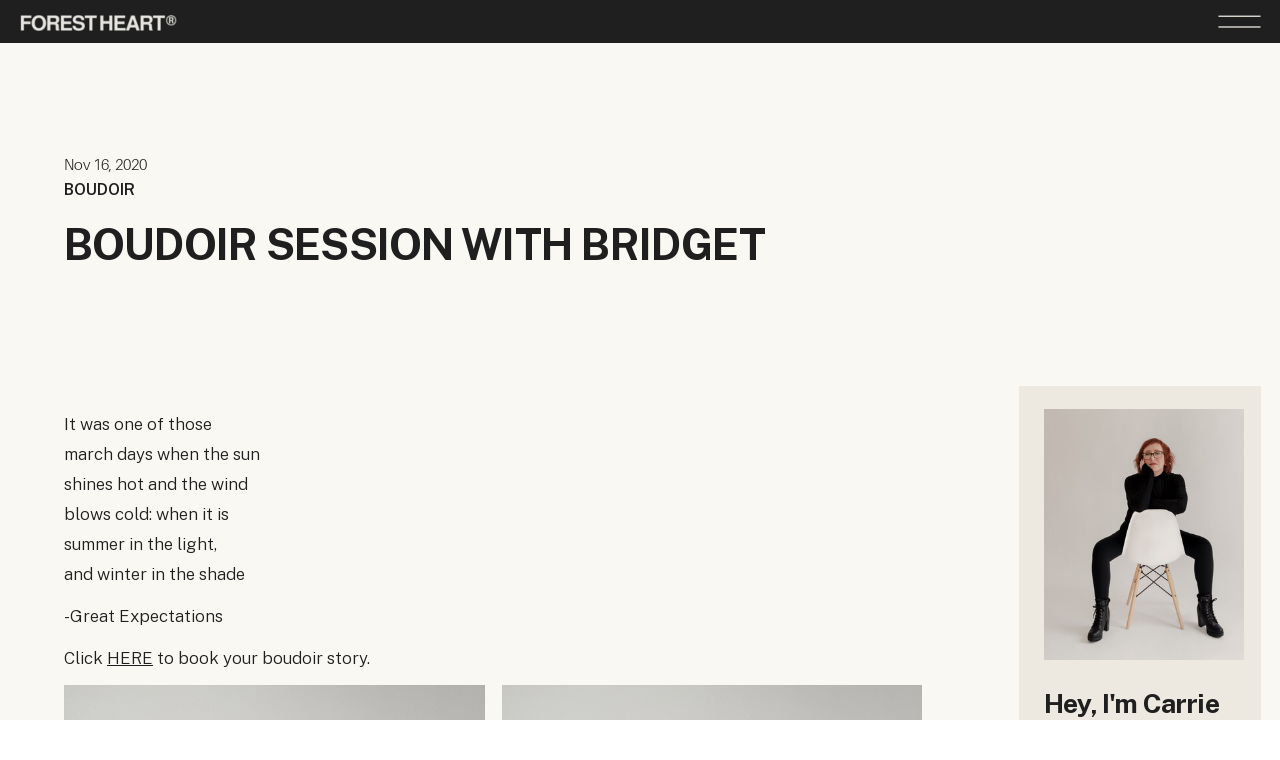

--- FILE ---
content_type: text/html; charset=UTF-8
request_url: https://www.forestheartphoto.com/boudoir-session-with-brigid/
body_size: 27430
content:
<!DOCTYPE html>
<html lang="en-US" class="d">
<head>
<link rel="stylesheet" type="text/css" href="//lib.showit.co/engine/2.6.4/showit.css" />
<meta name='robots' content='index, follow, max-image-preview:large, max-snippet:-1, max-video-preview:-1' />

	<!-- This site is optimized with the Yoast SEO Premium plugin v25.8 (Yoast SEO v26.7) - https://yoast.com/wordpress/plugins/seo/ -->
	<title>Boudoir Session with Bridget - forestheartphoto.com</title>
	<meta name="description" content="Boudoir session in the studio with Brigid. It was one of thosemarch days when the sunshines hot and the windblows cold: when" />
	<link rel="canonical" href="https://www.forestheartphoto.com/boudoir-session-with-brigid/" />
	<meta property="og:locale" content="en_US" />
	<meta property="og:type" content="article" />
	<meta property="og:title" content="Boudoir Session with Bridget - forestheartphoto.com" />
	<meta property="og:description" content="Boudoir session in the studio with Brigid. It was one of thosemarch days when the sunshines hot and the windblows cold: when" />
	<meta property="og:url" content="https://www.forestheartphoto.com/boudoir-session-with-brigid/" />
	<meta property="og:site_name" content="forestheartphoto.com" />
	<meta property="article:publisher" content="https://www.facebook.com/forestheartphoto/" />
	<meta property="article:published_time" content="2020-11-16T21:56:33+00:00" />
	<meta property="article:modified_time" content="2022-01-10T12:32:14+00:00" />
	<meta property="og:image" content="https://www.forestheartphoto.com/wp-content/uploads/2020/11/Boudoir-Session-10.jpg" />
	<meta property="og:image:width" content="633" />
	<meta property="og:image:height" content="950" />
	<meta property="og:image:type" content="image/jpeg" />
	<meta name="author" content="Carrie Schluckbier" />
	<meta name="twitter:card" content="summary_large_image" />
	<meta name="twitter:label1" content="Written by" />
	<meta name="twitter:data1" content="Carrie Schluckbier" />
	<meta name="twitter:label2" content="Est. reading time" />
	<meta name="twitter:data2" content="8 minutes" />
	<script type="application/ld+json" class="yoast-schema-graph">{"@context":"https://schema.org","@graph":[{"@type":"Article","@id":"https://www.forestheartphoto.com/boudoir-session-with-brigid/#article","isPartOf":{"@id":"https://www.forestheartphoto.com/boudoir-session-with-brigid/"},"author":{"name":"Carrie Schluckbier","@id":"https://www.forestheartphoto.com/#/schema/person/5d800266aeba7a1a3f6c079087d7b632"},"headline":"Boudoir Session with Bridget","datePublished":"2020-11-16T21:56:33+00:00","dateModified":"2022-01-10T12:32:14+00:00","mainEntityOfPage":{"@id":"https://www.forestheartphoto.com/boudoir-session-with-brigid/"},"wordCount":38,"commentCount":0,"publisher":{"@id":"https://www.forestheartphoto.com/#organization"},"image":{"@id":"https://www.forestheartphoto.com/boudoir-session-with-brigid/#primaryimage"},"thumbnailUrl":"https://www.forestheartphoto.com/wp-content/uploads/2020/11/Boudoir-Session-10.jpg","keywords":["boudoir","Boudoir Photographer","boudoir photography","Boudoir Photos","Boudoir Poses","boudoir session","Leesburg VA Boudoir Photographer","portrait photographer","portrait photography","Virginia Boudoir"],"articleSection":["Boudoir"],"inLanguage":"en-US","potentialAction":[{"@type":"CommentAction","name":"Comment","target":["https://www.forestheartphoto.com/boudoir-session-with-brigid/#respond"]}]},{"@type":"WebPage","@id":"https://www.forestheartphoto.com/boudoir-session-with-brigid/","url":"https://www.forestheartphoto.com/boudoir-session-with-brigid/","name":"Boudoir Session with Bridget - forestheartphoto.com","isPartOf":{"@id":"https://www.forestheartphoto.com/#website"},"primaryImageOfPage":{"@id":"https://www.forestheartphoto.com/boudoir-session-with-brigid/#primaryimage"},"image":{"@id":"https://www.forestheartphoto.com/boudoir-session-with-brigid/#primaryimage"},"thumbnailUrl":"https://www.forestheartphoto.com/wp-content/uploads/2020/11/Boudoir-Session-10.jpg","datePublished":"2020-11-16T21:56:33+00:00","dateModified":"2022-01-10T12:32:14+00:00","description":"Boudoir session in the studio with Brigid. It was one of thosemarch days when the sunshines hot and the windblows cold: when","breadcrumb":{"@id":"https://www.forestheartphoto.com/boudoir-session-with-brigid/#breadcrumb"},"inLanguage":"en-US","potentialAction":[{"@type":"ReadAction","target":["https://www.forestheartphoto.com/boudoir-session-with-brigid/"]}]},{"@type":"ImageObject","inLanguage":"en-US","@id":"https://www.forestheartphoto.com/boudoir-session-with-brigid/#primaryimage","url":"https://www.forestheartphoto.com/wp-content/uploads/2020/11/Boudoir-Session-10.jpg","contentUrl":"https://www.forestheartphoto.com/wp-content/uploads/2020/11/Boudoir-Session-10.jpg","width":633,"height":950,"caption":"Boudoir Sessions"},{"@type":"BreadcrumbList","@id":"https://www.forestheartphoto.com/boudoir-session-with-brigid/#breadcrumb","itemListElement":[{"@type":"ListItem","position":1,"name":"Home","item":"https://www.forestheartphoto.com/"},{"@type":"ListItem","position":2,"name":"Northern Virginia Branding Photographer","item":"https://www.forestheartphoto.com/blog-branding-photographer-near-me/"},{"@type":"ListItem","position":3,"name":"Boudoir Session with Bridget"}]},{"@type":"WebSite","@id":"https://www.forestheartphoto.com/#website","url":"https://www.forestheartphoto.com/","name":"forestheartphoto.com","description":"Photographer and Branding studio located in Downtown Leesburg Virginia and serving clients worldwide.","publisher":{"@id":"https://www.forestheartphoto.com/#organization"},"potentialAction":[{"@type":"SearchAction","target":{"@type":"EntryPoint","urlTemplate":"https://www.forestheartphoto.com/?s={search_term_string}"},"query-input":{"@type":"PropertyValueSpecification","valueRequired":true,"valueName":"search_term_string"}}],"inLanguage":"en-US"},{"@type":"Organization","@id":"https://www.forestheartphoto.com/#organization","name":"Forest Heart Photography","alternateName":"Forest Heart Studio","url":"https://www.forestheartphoto.com/","logo":{"@type":"ImageObject","inLanguage":"en-US","@id":"https://www.forestheartphoto.com/#/schema/logo/image/","url":"https://www.forestheartphoto.com/wp-content/uploads/2024/08/Northern-virginia-Portrait-photographer-55-scaled.jpg","contentUrl":"https://www.forestheartphoto.com/wp-content/uploads/2024/08/Northern-virginia-Portrait-photographer-55-scaled.jpg","width":2560,"height":1707,"caption":"Forest Heart Photography"},"image":{"@id":"https://www.forestheartphoto.com/#/schema/logo/image/"},"sameAs":["https://www.facebook.com/forestheartphoto/","https://www.instagram.com/forestheartphoto/"]},{"@type":"Person","@id":"https://www.forestheartphoto.com/#/schema/person/5d800266aeba7a1a3f6c079087d7b632","name":"Carrie Schluckbier","image":{"@type":"ImageObject","inLanguage":"en-US","@id":"https://www.forestheartphoto.com/#/schema/person/image/","url":"https://secure.gravatar.com/avatar/6211e30ab0c7b1d4b61bf85b6381c574f4e11c44857550518a31df18001b7df0?s=96&d=mm&r=g","contentUrl":"https://secure.gravatar.com/avatar/6211e30ab0c7b1d4b61bf85b6381c574f4e11c44857550518a31df18001b7df0?s=96&d=mm&r=g","caption":"Carrie Schluckbier"}}]}</script>
	<!-- / Yoast SEO Premium plugin. -->


<link rel='dns-prefetch' href='//stats.wp.com' />
<link rel='dns-prefetch' href='//widgets.wp.com' />
<link rel='dns-prefetch' href='//s0.wp.com' />
<link rel='dns-prefetch' href='//0.gravatar.com' />
<link rel='dns-prefetch' href='//1.gravatar.com' />
<link rel='dns-prefetch' href='//2.gravatar.com' />
<link rel='dns-prefetch' href='//jetpack.wordpress.com' />
<link rel='dns-prefetch' href='//public-api.wordpress.com' />
<link rel="alternate" type="application/rss+xml" title="forestheartphoto.com &raquo; Feed" href="https://www.forestheartphoto.com/feed/" />
<link rel="alternate" type="application/rss+xml" title="forestheartphoto.com &raquo; Comments Feed" href="https://www.forestheartphoto.com/comments/feed/" />
<link rel="alternate" type="application/rss+xml" title="forestheartphoto.com &raquo; Boudoir Session with Bridget Comments Feed" href="https://www.forestheartphoto.com/boudoir-session-with-brigid/feed/" />
<script type="text/javascript">
/* <![CDATA[ */
window._wpemojiSettings = {"baseUrl":"https:\/\/s.w.org\/images\/core\/emoji\/16.0.1\/72x72\/","ext":".png","svgUrl":"https:\/\/s.w.org\/images\/core\/emoji\/16.0.1\/svg\/","svgExt":".svg","source":{"concatemoji":"https:\/\/www.forestheartphoto.com\/wp-includes\/js\/wp-emoji-release.min.js?ver=6.8.3"}};
/*! This file is auto-generated */
!function(s,n){var o,i,e;function c(e){try{var t={supportTests:e,timestamp:(new Date).valueOf()};sessionStorage.setItem(o,JSON.stringify(t))}catch(e){}}function p(e,t,n){e.clearRect(0,0,e.canvas.width,e.canvas.height),e.fillText(t,0,0);var t=new Uint32Array(e.getImageData(0,0,e.canvas.width,e.canvas.height).data),a=(e.clearRect(0,0,e.canvas.width,e.canvas.height),e.fillText(n,0,0),new Uint32Array(e.getImageData(0,0,e.canvas.width,e.canvas.height).data));return t.every(function(e,t){return e===a[t]})}function u(e,t){e.clearRect(0,0,e.canvas.width,e.canvas.height),e.fillText(t,0,0);for(var n=e.getImageData(16,16,1,1),a=0;a<n.data.length;a++)if(0!==n.data[a])return!1;return!0}function f(e,t,n,a){switch(t){case"flag":return n(e,"\ud83c\udff3\ufe0f\u200d\u26a7\ufe0f","\ud83c\udff3\ufe0f\u200b\u26a7\ufe0f")?!1:!n(e,"\ud83c\udde8\ud83c\uddf6","\ud83c\udde8\u200b\ud83c\uddf6")&&!n(e,"\ud83c\udff4\udb40\udc67\udb40\udc62\udb40\udc65\udb40\udc6e\udb40\udc67\udb40\udc7f","\ud83c\udff4\u200b\udb40\udc67\u200b\udb40\udc62\u200b\udb40\udc65\u200b\udb40\udc6e\u200b\udb40\udc67\u200b\udb40\udc7f");case"emoji":return!a(e,"\ud83e\udedf")}return!1}function g(e,t,n,a){var r="undefined"!=typeof WorkerGlobalScope&&self instanceof WorkerGlobalScope?new OffscreenCanvas(300,150):s.createElement("canvas"),o=r.getContext("2d",{willReadFrequently:!0}),i=(o.textBaseline="top",o.font="600 32px Arial",{});return e.forEach(function(e){i[e]=t(o,e,n,a)}),i}function t(e){var t=s.createElement("script");t.src=e,t.defer=!0,s.head.appendChild(t)}"undefined"!=typeof Promise&&(o="wpEmojiSettingsSupports",i=["flag","emoji"],n.supports={everything:!0,everythingExceptFlag:!0},e=new Promise(function(e){s.addEventListener("DOMContentLoaded",e,{once:!0})}),new Promise(function(t){var n=function(){try{var e=JSON.parse(sessionStorage.getItem(o));if("object"==typeof e&&"number"==typeof e.timestamp&&(new Date).valueOf()<e.timestamp+604800&&"object"==typeof e.supportTests)return e.supportTests}catch(e){}return null}();if(!n){if("undefined"!=typeof Worker&&"undefined"!=typeof OffscreenCanvas&&"undefined"!=typeof URL&&URL.createObjectURL&&"undefined"!=typeof Blob)try{var e="postMessage("+g.toString()+"("+[JSON.stringify(i),f.toString(),p.toString(),u.toString()].join(",")+"));",a=new Blob([e],{type:"text/javascript"}),r=new Worker(URL.createObjectURL(a),{name:"wpTestEmojiSupports"});return void(r.onmessage=function(e){c(n=e.data),r.terminate(),t(n)})}catch(e){}c(n=g(i,f,p,u))}t(n)}).then(function(e){for(var t in e)n.supports[t]=e[t],n.supports.everything=n.supports.everything&&n.supports[t],"flag"!==t&&(n.supports.everythingExceptFlag=n.supports.everythingExceptFlag&&n.supports[t]);n.supports.everythingExceptFlag=n.supports.everythingExceptFlag&&!n.supports.flag,n.DOMReady=!1,n.readyCallback=function(){n.DOMReady=!0}}).then(function(){return e}).then(function(){var e;n.supports.everything||(n.readyCallback(),(e=n.source||{}).concatemoji?t(e.concatemoji):e.wpemoji&&e.twemoji&&(t(e.twemoji),t(e.wpemoji)))}))}((window,document),window._wpemojiSettings);
/* ]]> */
</script>
<style id='wp-emoji-styles-inline-css' type='text/css'>

	img.wp-smiley, img.emoji {
		display: inline !important;
		border: none !important;
		box-shadow: none !important;
		height: 1em !important;
		width: 1em !important;
		margin: 0 0.07em !important;
		vertical-align: -0.1em !important;
		background: none !important;
		padding: 0 !important;
	}
</style>
<link rel='stylesheet' id='wp-block-library-css' href='https://www.forestheartphoto.com/wp-includes/css/dist/block-library/style.min.css?ver=6.8.3' type='text/css' media='all' />
<style id='classic-theme-styles-inline-css' type='text/css'>
/*! This file is auto-generated */
.wp-block-button__link{color:#fff;background-color:#32373c;border-radius:9999px;box-shadow:none;text-decoration:none;padding:calc(.667em + 2px) calc(1.333em + 2px);font-size:1.125em}.wp-block-file__button{background:#32373c;color:#fff;text-decoration:none}
</style>
<link rel='stylesheet' id='mediaelement-css' href='https://www.forestheartphoto.com/wp-includes/js/mediaelement/mediaelementplayer-legacy.min.css?ver=4.2.17' type='text/css' media='all' />
<link rel='stylesheet' id='wp-mediaelement-css' href='https://www.forestheartphoto.com/wp-includes/js/mediaelement/wp-mediaelement.min.css?ver=6.8.3' type='text/css' media='all' />
<style id='jetpack-sharing-buttons-style-inline-css' type='text/css'>
.jetpack-sharing-buttons__services-list{display:flex;flex-direction:row;flex-wrap:wrap;gap:0;list-style-type:none;margin:5px;padding:0}.jetpack-sharing-buttons__services-list.has-small-icon-size{font-size:12px}.jetpack-sharing-buttons__services-list.has-normal-icon-size{font-size:16px}.jetpack-sharing-buttons__services-list.has-large-icon-size{font-size:24px}.jetpack-sharing-buttons__services-list.has-huge-icon-size{font-size:36px}@media print{.jetpack-sharing-buttons__services-list{display:none!important}}.editor-styles-wrapper .wp-block-jetpack-sharing-buttons{gap:0;padding-inline-start:0}ul.jetpack-sharing-buttons__services-list.has-background{padding:1.25em 2.375em}
</style>
<style id='global-styles-inline-css' type='text/css'>
:root{--wp--preset--aspect-ratio--square: 1;--wp--preset--aspect-ratio--4-3: 4/3;--wp--preset--aspect-ratio--3-4: 3/4;--wp--preset--aspect-ratio--3-2: 3/2;--wp--preset--aspect-ratio--2-3: 2/3;--wp--preset--aspect-ratio--16-9: 16/9;--wp--preset--aspect-ratio--9-16: 9/16;--wp--preset--color--black: #000000;--wp--preset--color--cyan-bluish-gray: #abb8c3;--wp--preset--color--white: #ffffff;--wp--preset--color--pale-pink: #f78da7;--wp--preset--color--vivid-red: #cf2e2e;--wp--preset--color--luminous-vivid-orange: #ff6900;--wp--preset--color--luminous-vivid-amber: #fcb900;--wp--preset--color--light-green-cyan: #7bdcb5;--wp--preset--color--vivid-green-cyan: #00d084;--wp--preset--color--pale-cyan-blue: #8ed1fc;--wp--preset--color--vivid-cyan-blue: #0693e3;--wp--preset--color--vivid-purple: #9b51e0;--wp--preset--gradient--vivid-cyan-blue-to-vivid-purple: linear-gradient(135deg,rgba(6,147,227,1) 0%,rgb(155,81,224) 100%);--wp--preset--gradient--light-green-cyan-to-vivid-green-cyan: linear-gradient(135deg,rgb(122,220,180) 0%,rgb(0,208,130) 100%);--wp--preset--gradient--luminous-vivid-amber-to-luminous-vivid-orange: linear-gradient(135deg,rgba(252,185,0,1) 0%,rgba(255,105,0,1) 100%);--wp--preset--gradient--luminous-vivid-orange-to-vivid-red: linear-gradient(135deg,rgba(255,105,0,1) 0%,rgb(207,46,46) 100%);--wp--preset--gradient--very-light-gray-to-cyan-bluish-gray: linear-gradient(135deg,rgb(238,238,238) 0%,rgb(169,184,195) 100%);--wp--preset--gradient--cool-to-warm-spectrum: linear-gradient(135deg,rgb(74,234,220) 0%,rgb(151,120,209) 20%,rgb(207,42,186) 40%,rgb(238,44,130) 60%,rgb(251,105,98) 80%,rgb(254,248,76) 100%);--wp--preset--gradient--blush-light-purple: linear-gradient(135deg,rgb(255,206,236) 0%,rgb(152,150,240) 100%);--wp--preset--gradient--blush-bordeaux: linear-gradient(135deg,rgb(254,205,165) 0%,rgb(254,45,45) 50%,rgb(107,0,62) 100%);--wp--preset--gradient--luminous-dusk: linear-gradient(135deg,rgb(255,203,112) 0%,rgb(199,81,192) 50%,rgb(65,88,208) 100%);--wp--preset--gradient--pale-ocean: linear-gradient(135deg,rgb(255,245,203) 0%,rgb(182,227,212) 50%,rgb(51,167,181) 100%);--wp--preset--gradient--electric-grass: linear-gradient(135deg,rgb(202,248,128) 0%,rgb(113,206,126) 100%);--wp--preset--gradient--midnight: linear-gradient(135deg,rgb(2,3,129) 0%,rgb(40,116,252) 100%);--wp--preset--font-size--small: 13px;--wp--preset--font-size--medium: 20px;--wp--preset--font-size--large: 36px;--wp--preset--font-size--x-large: 42px;--wp--preset--spacing--20: 0.44rem;--wp--preset--spacing--30: 0.67rem;--wp--preset--spacing--40: 1rem;--wp--preset--spacing--50: 1.5rem;--wp--preset--spacing--60: 2.25rem;--wp--preset--spacing--70: 3.38rem;--wp--preset--spacing--80: 5.06rem;--wp--preset--shadow--natural: 6px 6px 9px rgba(0, 0, 0, 0.2);--wp--preset--shadow--deep: 12px 12px 50px rgba(0, 0, 0, 0.4);--wp--preset--shadow--sharp: 6px 6px 0px rgba(0, 0, 0, 0.2);--wp--preset--shadow--outlined: 6px 6px 0px -3px rgba(255, 255, 255, 1), 6px 6px rgba(0, 0, 0, 1);--wp--preset--shadow--crisp: 6px 6px 0px rgba(0, 0, 0, 1);}:where(.is-layout-flex){gap: 0.5em;}:where(.is-layout-grid){gap: 0.5em;}body .is-layout-flex{display: flex;}.is-layout-flex{flex-wrap: wrap;align-items: center;}.is-layout-flex > :is(*, div){margin: 0;}body .is-layout-grid{display: grid;}.is-layout-grid > :is(*, div){margin: 0;}:where(.wp-block-columns.is-layout-flex){gap: 2em;}:where(.wp-block-columns.is-layout-grid){gap: 2em;}:where(.wp-block-post-template.is-layout-flex){gap: 1.25em;}:where(.wp-block-post-template.is-layout-grid){gap: 1.25em;}.has-black-color{color: var(--wp--preset--color--black) !important;}.has-cyan-bluish-gray-color{color: var(--wp--preset--color--cyan-bluish-gray) !important;}.has-white-color{color: var(--wp--preset--color--white) !important;}.has-pale-pink-color{color: var(--wp--preset--color--pale-pink) !important;}.has-vivid-red-color{color: var(--wp--preset--color--vivid-red) !important;}.has-luminous-vivid-orange-color{color: var(--wp--preset--color--luminous-vivid-orange) !important;}.has-luminous-vivid-amber-color{color: var(--wp--preset--color--luminous-vivid-amber) !important;}.has-light-green-cyan-color{color: var(--wp--preset--color--light-green-cyan) !important;}.has-vivid-green-cyan-color{color: var(--wp--preset--color--vivid-green-cyan) !important;}.has-pale-cyan-blue-color{color: var(--wp--preset--color--pale-cyan-blue) !important;}.has-vivid-cyan-blue-color{color: var(--wp--preset--color--vivid-cyan-blue) !important;}.has-vivid-purple-color{color: var(--wp--preset--color--vivid-purple) !important;}.has-black-background-color{background-color: var(--wp--preset--color--black) !important;}.has-cyan-bluish-gray-background-color{background-color: var(--wp--preset--color--cyan-bluish-gray) !important;}.has-white-background-color{background-color: var(--wp--preset--color--white) !important;}.has-pale-pink-background-color{background-color: var(--wp--preset--color--pale-pink) !important;}.has-vivid-red-background-color{background-color: var(--wp--preset--color--vivid-red) !important;}.has-luminous-vivid-orange-background-color{background-color: var(--wp--preset--color--luminous-vivid-orange) !important;}.has-luminous-vivid-amber-background-color{background-color: var(--wp--preset--color--luminous-vivid-amber) !important;}.has-light-green-cyan-background-color{background-color: var(--wp--preset--color--light-green-cyan) !important;}.has-vivid-green-cyan-background-color{background-color: var(--wp--preset--color--vivid-green-cyan) !important;}.has-pale-cyan-blue-background-color{background-color: var(--wp--preset--color--pale-cyan-blue) !important;}.has-vivid-cyan-blue-background-color{background-color: var(--wp--preset--color--vivid-cyan-blue) !important;}.has-vivid-purple-background-color{background-color: var(--wp--preset--color--vivid-purple) !important;}.has-black-border-color{border-color: var(--wp--preset--color--black) !important;}.has-cyan-bluish-gray-border-color{border-color: var(--wp--preset--color--cyan-bluish-gray) !important;}.has-white-border-color{border-color: var(--wp--preset--color--white) !important;}.has-pale-pink-border-color{border-color: var(--wp--preset--color--pale-pink) !important;}.has-vivid-red-border-color{border-color: var(--wp--preset--color--vivid-red) !important;}.has-luminous-vivid-orange-border-color{border-color: var(--wp--preset--color--luminous-vivid-orange) !important;}.has-luminous-vivid-amber-border-color{border-color: var(--wp--preset--color--luminous-vivid-amber) !important;}.has-light-green-cyan-border-color{border-color: var(--wp--preset--color--light-green-cyan) !important;}.has-vivid-green-cyan-border-color{border-color: var(--wp--preset--color--vivid-green-cyan) !important;}.has-pale-cyan-blue-border-color{border-color: var(--wp--preset--color--pale-cyan-blue) !important;}.has-vivid-cyan-blue-border-color{border-color: var(--wp--preset--color--vivid-cyan-blue) !important;}.has-vivid-purple-border-color{border-color: var(--wp--preset--color--vivid-purple) !important;}.has-vivid-cyan-blue-to-vivid-purple-gradient-background{background: var(--wp--preset--gradient--vivid-cyan-blue-to-vivid-purple) !important;}.has-light-green-cyan-to-vivid-green-cyan-gradient-background{background: var(--wp--preset--gradient--light-green-cyan-to-vivid-green-cyan) !important;}.has-luminous-vivid-amber-to-luminous-vivid-orange-gradient-background{background: var(--wp--preset--gradient--luminous-vivid-amber-to-luminous-vivid-orange) !important;}.has-luminous-vivid-orange-to-vivid-red-gradient-background{background: var(--wp--preset--gradient--luminous-vivid-orange-to-vivid-red) !important;}.has-very-light-gray-to-cyan-bluish-gray-gradient-background{background: var(--wp--preset--gradient--very-light-gray-to-cyan-bluish-gray) !important;}.has-cool-to-warm-spectrum-gradient-background{background: var(--wp--preset--gradient--cool-to-warm-spectrum) !important;}.has-blush-light-purple-gradient-background{background: var(--wp--preset--gradient--blush-light-purple) !important;}.has-blush-bordeaux-gradient-background{background: var(--wp--preset--gradient--blush-bordeaux) !important;}.has-luminous-dusk-gradient-background{background: var(--wp--preset--gradient--luminous-dusk) !important;}.has-pale-ocean-gradient-background{background: var(--wp--preset--gradient--pale-ocean) !important;}.has-electric-grass-gradient-background{background: var(--wp--preset--gradient--electric-grass) !important;}.has-midnight-gradient-background{background: var(--wp--preset--gradient--midnight) !important;}.has-small-font-size{font-size: var(--wp--preset--font-size--small) !important;}.has-medium-font-size{font-size: var(--wp--preset--font-size--medium) !important;}.has-large-font-size{font-size: var(--wp--preset--font-size--large) !important;}.has-x-large-font-size{font-size: var(--wp--preset--font-size--x-large) !important;}
:where(.wp-block-post-template.is-layout-flex){gap: 1.25em;}:where(.wp-block-post-template.is-layout-grid){gap: 1.25em;}
:where(.wp-block-columns.is-layout-flex){gap: 2em;}:where(.wp-block-columns.is-layout-grid){gap: 2em;}
:root :where(.wp-block-pullquote){font-size: 1.5em;line-height: 1.6;}
</style>
<link rel='stylesheet' id='wc-gallery-style-css' href='https://www.forestheartphoto.com/wp-content/plugins/wc-gallery/includes/css/style.css?ver=1.67' type='text/css' media='all' />
<link rel='stylesheet' id='wc-gallery-popup-style-css' href='https://www.forestheartphoto.com/wp-content/plugins/wc-gallery/includes/css/magnific-popup.css?ver=1.1.0' type='text/css' media='all' />
<link rel='stylesheet' id='wc-gallery-flexslider-style-css' href='https://www.forestheartphoto.com/wp-content/plugins/wc-gallery/includes/vendors/flexslider/flexslider.css?ver=2.6.1' type='text/css' media='all' />
<link rel='stylesheet' id='wc-gallery-owlcarousel-style-css' href='https://www.forestheartphoto.com/wp-content/plugins/wc-gallery/includes/vendors/owlcarousel/assets/owl.carousel.css?ver=2.1.4' type='text/css' media='all' />
<link rel='stylesheet' id='wc-gallery-owlcarousel-theme-style-css' href='https://www.forestheartphoto.com/wp-content/plugins/wc-gallery/includes/vendors/owlcarousel/assets/owl.theme.default.css?ver=2.1.4' type='text/css' media='all' />
<link rel='stylesheet' id='jetpack_likes-css' href='https://www.forestheartphoto.com/wp-content/plugins/jetpack/modules/likes/style.css?ver=15.4' type='text/css' media='all' />
<link rel='stylesheet' id='pub-style-css' href='https://www.forestheartphoto.com/wp-content/themes/showit/pubs/teqnklrmtx6ohg8hmksa6a/20251223115603Sdypq59/assets/pub.css?ver=1766490970' type='text/css' media='all' />
<link rel='stylesheet' id='sharedaddy-css' href='https://www.forestheartphoto.com/wp-content/plugins/jetpack/modules/sharedaddy/sharing.css?ver=15.4' type='text/css' media='all' />
<link rel='stylesheet' id='social-logos-css' href='https://www.forestheartphoto.com/wp-content/plugins/jetpack/_inc/social-logos/social-logos.min.css?ver=15.4' type='text/css' media='all' />
<!--n2css--><!--n2js--><script type="text/javascript" src="https://www.forestheartphoto.com/wp-includes/js/jquery/jquery.min.js?ver=3.7.1" id="jquery-core-js"></script>
<script type="text/javascript" id="jquery-core-js-after">
/* <![CDATA[ */
$ = jQuery;
/* ]]> */
</script>
<script type="text/javascript" src="https://www.forestheartphoto.com/wp-includes/js/jquery/jquery-migrate.min.js?ver=3.4.1" id="jquery-migrate-js"></script>
<script type="text/javascript" src="https://www.forestheartphoto.com/wp-content/themes/showit/pubs/teqnklrmtx6ohg8hmksa6a/20251223115603Sdypq59/assets/pub.js?ver=1766490970" id="pub-script-js"></script>
<link rel="https://api.w.org/" href="https://www.forestheartphoto.com/wp-json/" /><link rel="alternate" title="JSON" type="application/json" href="https://www.forestheartphoto.com/wp-json/wp/v2/posts/4612" /><link rel="EditURI" type="application/rsd+xml" title="RSD" href="https://www.forestheartphoto.com/xmlrpc.php?rsd" />
<link rel='shortlink' href='https://www.forestheartphoto.com/?p=4612' />
<link rel="alternate" title="oEmbed (JSON)" type="application/json+oembed" href="https://www.forestheartphoto.com/wp-json/oembed/1.0/embed?url=https%3A%2F%2Fwww.forestheartphoto.com%2Fboudoir-session-with-brigid%2F" />
<link rel="alternate" title="oEmbed (XML)" type="text/xml+oembed" href="https://www.forestheartphoto.com/wp-json/oembed/1.0/embed?url=https%3A%2F%2Fwww.forestheartphoto.com%2Fboudoir-session-with-brigid%2F&#038;format=xml" />
	<style>img#wpstats{display:none}</style>
		<style type="text/css">.recentcomments a{display:inline !important;padding:0 !important;margin:0 !important;}</style><style type="text/css" id="custom-background-css">
body.custom-background { background-color: #ffffff; }
</style>
	<link rel="icon" href="https://www.forestheartphoto.com/wp-content/uploads/2021/05/cropped-Moth-with-moon-texture-background-32x32.png" sizes="32x32" />
<link rel="icon" href="https://www.forestheartphoto.com/wp-content/uploads/2021/05/cropped-Moth-with-moon-texture-background-192x192.png" sizes="192x192" />
<link rel="apple-touch-icon" href="https://www.forestheartphoto.com/wp-content/uploads/2021/05/cropped-Moth-with-moon-texture-background-180x180.png" />
<meta name="msapplication-TileImage" content="https://www.forestheartphoto.com/wp-content/uploads/2021/05/cropped-Moth-with-moon-texture-background-270x270.png" />

<meta charset="UTF-8" />
<meta name="viewport" content="width=device-width, initial-scale=1" />
<link rel="icon" type="image/png" href="//static.showit.co/200/sj-pGOzWQv-wLjxmnuOnag/73062/65.png" />
<link rel="preconnect" href="https://static.showit.co" />

<link rel="preconnect" href="https://fonts.googleapis.com">
<link rel="preconnect" href="https://fonts.gstatic.com" crossorigin>
<link href="https://fonts.googleapis.com/css?family=Public+Sans:300|Public+Sans:regular|Public+Sans:500|Public+Sans:700|Public+Sans:600|Anton:regular|Oswald:600" rel="stylesheet" type="text/css"/>
<style>
@font-face{font-family:AileronLight;src:url('//static.showit.co/file/hhe8vRzpTYuvJhu5Hz8U4g/73062/aileron-light.woff');}
@font-face{font-family:AileronRegular;src:url('//static.showit.co/file/JeAxMobAQiWudOuCVWdgrQ/73062/aileron-regular.woff');}
@font-face{font-family:Aileron Light;src:url('//static.showit.co/file/Xrj6mL59zZda6K7CPLFn1w/73062/aileron_light-webfont.woff');}
</style>
<script id="init_data" type="application/json">
{"mobile":{"w":320,"bgMediaType":"none","defaultTrIn":{"type":"fade"},"defaultTrOut":{"type":"fade"},"bgFillType":"color","bgColor":"#ffffff"},"desktop":{"w":1200,"bgColor":"#ffffff","bgMediaType":"none","bgFillType":"color"},"sid":"teqnklrmtx6ohg8hmksa6a","break":768,"assetURL":"//static.showit.co","contactFormId":"73062/182335","cfAction":"aHR0cHM6Ly9jbGllbnRzZXJ2aWNlLnNob3dpdC5jby9jb250YWN0Zm9ybQ==","sgAction":"aHR0cHM6Ly9jbGllbnRzZXJ2aWNlLnNob3dpdC5jby9zb2NpYWxncmlk","blockData":[{"slug":"navigation","visible":"a","states":[{"d":{"bgFillType":"color","bgColor":"colors-1","bgMediaType":"none"},"m":{"bgFillType":"color","bgColor":"colors-1","bgMediaType":"none"},"slug":"view-1"}],"d":{"h":43,"w":1200,"locking":{"side":"st","scrollOffset":1},"bgFillType":"color","bgColor":"colors-1","bgMediaType":"none"},"m":{"h":56,"w":320,"locking":{"side":"st","scrollOffset":1},"bgFillType":"color","bgColor":"colors-1","bgMediaType":"none"},"stateTrans":[{}]},{"slug":"mobile-menu","visible":"m","states":[],"d":{"h":400,"w":1200,"bgFillType":"color","bgColor":"#e4e2dd:100","bgMediaType":"none"},"m":{"h":652,"w":320,"locking":{"side":"t"},"nature":"wH","trIn":{"type":"slide","duration":0.5,"direction":"Left"},"trOut":{"type":"slide","duration":0.5,"direction":"Left"},"stateTrIn":{"type":"fade","direction":"none"},"stateTrOut":{"type":"fade","direction":"none"},"bgFillType":"color","bgColor":"#e4e2dd:100","bgMediaType":"none","tr":{"in":{"cl":"slideInLeft","d":0.5,"dl":"0"},"out":{"cl":"slideOutLeft","d":0.5,"dl":"0"}}}},{"slug":"desktop-slide-menu","visible":"d","states":[],"d":{"h":836,"w":1200,"locking":{"side":"t"},"nature":"wH","trIn":{"type":"slide","direction":"Right"},"trOut":{"type":"slide","direction":"Right"},"stateTrIn":{"type":"fade","direction":"none"},"stateTrOut":{"type":"fade","direction":"none"},"bgFillType":"color","bgColor":"#000000:0","bgMediaType":"none","tr":{"in":{"cl":"slideInRight","d":"0.5","dl":"0"},"out":{"cl":"slideOutRight","d":"0.5","dl":"0"}}},"m":{"h":619,"w":320,"bgFillType":"color","bgColor":"#000000:0","bgMediaType":"none"}},{"slug":"page-title","visible":"a","states":[],"d":{"h":323,"w":1200,"nature":"dH","bgFillType":"color","bgColor":"colors-6","bgMediaType":"none"},"m":{"h":241,"w":320,"nature":"dH","bgFillType":"color","bgColor":"#f9f8f3","bgMediaType":"none"}},{"slug":"sidebar","visible":"d","states":[],"d":{"h":1,"w":1200,"locking":{"offset":175},"bgFillType":"color","bgColor":"colors-6","bgMediaType":"none"},"m":{"h":200,"w":320,"bgFillType":"color","bgColor":"#FFFFFF","bgMediaType":"none"}},{"slug":"post-content","visible":"a","states":[],"d":{"h":1195,"w":1200,"nature":"dH","bgFillType":"color","bgColor":"colors-6","bgMediaType":"none"},"m":{"h":739,"w":320,"nature":"dH","bgFillType":"color","bgColor":"colors-6","bgMediaType":"none"}},{"slug":"older-newer","visible":"a","states":[],"d":{"h":77,"w":1200,"bgFillType":"color","bgColor":"#ede9e1","bgMediaType":"none"},"m":{"h":73,"w":320,"bgFillType":"color","bgColor":"#ede9e1","bgMediaType":"none"}},{"slug":"call-to-action-1","visible":"a","states":[],"d":{"h":661,"w":1200,"bgFillType":"color","bgColor":"#1f1f1f","bgMediaType":"image","bgImage":{"key":"0O1jSlXMJU3MrUa55DpxAw/73062/2f8e1795-f44f-416b-b9f0-8274fa517bcc.jpg","aspect_ratio":0.7037,"title":"2f8e1795-f44f-416b-b9f0-8274fa517bcc","type":"asset"},"bgOpacity":"50","bgPos":"cm","bgScale":"cover","bgScroll":"f"},"m":{"h":435,"w":320,"bgFillType":"color","bgColor":"#1f1f1f","bgMediaType":"none"}},{"slug":"stay-connected","visible":"a","states":[],"d":{"h":1058,"w":1200,"bgFillType":"color","bgColor":"#f9f8f3","bgMediaType":"image","bgOpacity":70,"bgPos":"rt","bgScale":"cover","bgScroll":"x"},"m":{"h":537,"w":320,"bgFillType":"color","bgColor":"#f9f8f3","bgMediaType":"none"}},{"slug":"footer","visible":"a","states":[],"d":{"h":605,"w":1200,"bgFillType":"color","bgColor":"#d9d6ce:100","bgMediaType":"none"},"m":{"h":1473,"w":320,"bgFillType":"color","bgColor":"#d9d6ce:100","bgMediaType":"none"}}],"elementData":[{"type":"icon","visible":"m","id":"navigation_view-1_0","blockId":"navigation","m":{"x":262,"y":2,"w":51,"h":52,"a":0},"d":{"x":550,"y":10,"w":100,"h":100,"a":0},"pc":[{"type":"show","block":"mobile-menu"}]},{"type":"graphic","visible":"a","id":"navigation_view-1_1","blockId":"navigation","m":{"x":7,"y":10,"w":144,"h":36,"a":0},"d":{"x":17,"y":3,"w":160,"h":40,"a":0,"lockH":"l"},"c":{"key":"CjoNONiQbBvG8ToUe5Z5RQ/73062/wordmark-white.png","aspect_ratio":4}},{"type":"icon","visible":"d","id":"navigation_view-1_2","blockId":"navigation","m":{"x":135,"y":3,"w":50,"h":50,"a":0},"d":{"x":1132,"y":-8,"w":55,"h":59,"a":0,"lockH":"r"},"pc":[{"type":"show","block":"desktop-slide-menu"}]},{"type":"graphic","visible":"a","id":"mobile-menu_0","blockId":"mobile-menu","m":{"x":147,"y":39,"w":160,"h":191,"a":0},"d":{"x":676,"y":51,"w":133,"h":126,"a":0,"gs":{"t":"zoom","p":130},"lockH":"r"},"c":{"key":"DTXASDzyMNK3qpju6ixedg/73062/37.png","aspect_ratio":0.8}},{"type":"text","visible":"a","id":"mobile-menu_1","blockId":"mobile-menu","m":{"x":20,"y":405,"w":290,"h":25,"a":0},"d":{"x":537,"y":598,"w":303,"h":54,"a":0},"pc":[{"type":"hide","block":"mobile-menu"}]},{"type":"text","visible":"a","id":"mobile-menu_2","blockId":"mobile-menu","m":{"x":20,"y":238,"w":290,"h":25,"a":0},"d":{"x":537,"y":668,"w":303,"h":54,"a":0}},{"type":"text","visible":"a","id":"mobile-menu_3","blockId":"mobile-menu","m":{"x":20,"y":472,"w":290,"h":25,"a":0},"d":{"x":537,"y":738,"w":303,"h":54,"a":0},"pc":[{"type":"hide","block":"mobile-menu"}]},{"type":"text","visible":"a","id":"mobile-menu_4","blockId":"mobile-menu","m":{"x":20,"y":372,"w":290,"h":25,"a":0},"d":{"x":537,"y":528,"w":303,"h":54,"a":0},"pc":[{"type":"hide","block":"mobile-menu"}]},{"type":"simple","visible":"a","id":"mobile-menu_5","blockId":"mobile-menu","m":{"x":19,"y":519,"w":286,"h":42,"a":0},"d":{"x":986,"y":-75,"w":39,"h":204,"a":270,"o":100,"lockH":"r"}},{"type":"text","visible":"a","id":"mobile-menu_6","blockId":"mobile-menu","m":{"x":20,"y":519,"w":284,"h":42,"a":0},"d":{"x":909,"y":13,"w":191,"h":27,"a":0,"lockH":"r"},"pc":[{"type":"hide","block":"mobile-menu"}]},{"type":"text","visible":"a","id":"mobile-menu_7","blockId":"mobile-menu","m":{"x":19,"y":76,"w":153,"h":107,"a":0},"d":{"x":858,"y":55,"w":237,"h":126,"a":0,"lockH":"r"}},{"type":"icon","visible":"a","id":"mobile-menu_8","blockId":"mobile-menu","m":{"x":272,"y":4,"w":44,"h":43,"a":0,"lockV":"t"},"d":{"x":550,"y":-49,"w":100,"h":100,"a":0},"pc":[{"type":"hide","block":"mobile-menu"}]},{"type":"icon","visible":"a","id":"mobile-menu_9","blockId":"mobile-menu","m":{"x":43,"y":582,"w":23,"h":23,"a":0},"d":{"x":166,"y":877,"w":37,"h":39,"a":0}},{"type":"icon","visible":"a","id":"mobile-menu_10","blockId":"mobile-menu","m":{"x":167,"y":582,"w":23,"h":23,"a":0},"d":{"x":499,"y":877,"w":37,"h":39,"a":0}},{"type":"icon","visible":"a","id":"mobile-menu_11","blockId":"mobile-menu","m":{"x":81,"y":582,"w":23,"h":23,"a":0},"d":{"x":332,"y":878,"w":37,"h":39,"a":0}},{"type":"icon","visible":"a","id":"mobile-menu_12","blockId":"mobile-menu","m":{"x":120,"y":582,"w":23,"h":23,"a":0},"d":{"x":666,"y":877,"w":37,"h":39,"a":0}},{"type":"icon","visible":"a","id":"mobile-menu_13","blockId":"mobile-menu","m":{"x":215,"y":582,"w":23,"h":23,"a":0},"d":{"x":833,"y":880,"w":36,"h":36,"a":0}},{"type":"svg","visible":"a","id":"mobile-menu_14","blockId":"mobile-menu","m":{"x":261,"y":583,"w":20,"h":20,"a":0,"o":80},"d":{"x":1001,"y":880,"w":32,"h":34,"a":0,"o":80},"c":{"key":"gIErLUTYQUSjHLY5Us2GCA/73062/apple-music-seeklogo_com.svg","aspect_ratio":1}},{"type":"text","visible":"a","id":"mobile-menu_15","blockId":"mobile-menu","m":{"x":20,"y":205,"w":290,"h":25,"a":0},"d":{"x":537,"y":528,"w":303,"h":54,"a":0},"pc":[{"type":"hide","block":"mobile-menu"}]},{"type":"text","visible":"a","id":"mobile-menu_16","blockId":"mobile-menu","m":{"x":20,"y":305,"w":290,"h":25,"a":0},"d":{"x":537,"y":528,"w":303,"h":54,"a":0},"pc":[{"type":"hide","block":"mobile-menu"}]},{"type":"text","visible":"a","id":"mobile-menu_17","blockId":"mobile-menu","m":{"x":20,"y":272,"w":290,"h":25,"a":0},"d":{"x":537,"y":528,"w":303,"h":54,"a":0},"pc":[{"type":"hide","block":"mobile-menu"}]},{"type":"text","visible":"a","id":"mobile-menu_18","blockId":"mobile-menu","m":{"x":20,"y":339,"w":290,"h":25,"a":0},"d":{"x":537,"y":528,"w":303,"h":54,"a":0},"pc":[{"type":"hide","block":"mobile-menu"}]},{"type":"text","visible":"a","id":"mobile-menu_19","blockId":"mobile-menu","m":{"x":20,"y":439,"w":290,"h":25,"a":0},"d":{"x":537,"y":598,"w":303,"h":54,"a":0},"pc":[{"type":"hide","block":"mobile-menu"}]},{"type":"simple","visible":"a","id":"desktop-slide-menu_0","blockId":"desktop-slide-menu","m":{"x":48,"y":30,"w":224,"h":140,"a":0},"d":{"x":788,"y":-1,"w":412,"h":836,"a":0,"lockH":"r"}},{"type":"graphic","visible":"a","id":"desktop-slide-menu_1","blockId":"desktop-slide-menu","m":{"x":147,"y":39,"w":160,"h":191,"a":0},"d":{"x":1010,"y":41,"w":190,"h":192,"a":0,"gs":{"t":"zoom","p":130},"lockH":"r"},"c":{"key":"DTXASDzyMNK3qpju6ixedg/73062/37.png","aspect_ratio":0.8}},{"type":"text","visible":"a","id":"desktop-slide-menu_2","blockId":"desktop-slide-menu","m":{"x":20,"y":405,"w":290,"h":25,"a":0},"d":{"x":829,"y":589,"w":222,"h":25,"a":0,"lockH":"r"},"pc":[{"type":"hide","block":"desktop-slide-menu"}]},{"type":"text","visible":"a","id":"desktop-slide-menu_3","blockId":"desktop-slide-menu","m":{"x":20,"y":238,"w":290,"h":25,"a":0},"d":{"x":829,"y":284,"w":137,"h":25,"a":0,"lockH":"r"}},{"type":"text","visible":"a","id":"desktop-slide-menu_4","blockId":"desktop-slide-menu","m":{"x":20,"y":472,"w":290,"h":25,"a":0},"d":{"x":829,"y":632,"w":149,"h":25,"a":0,"lockH":"r"},"pc":[{"type":"hide","block":"desktop-slide-menu"}]},{"type":"text","visible":"a","id":"desktop-slide-menu_5","blockId":"desktop-slide-menu","m":{"x":20,"y":372,"w":290,"h":25,"a":0},"d":{"x":829,"y":415,"w":197,"h":25,"a":0,"lockH":"r"},"pc":[{"type":"hide","block":"desktop-slide-menu"}]},{"type":"simple","visible":"a","id":"desktop-slide-menu_6","blockId":"desktop-slide-menu","m":{"x":19,"y":519,"w":286,"h":42,"a":0},"d":{"x":972,"y":536,"w":45,"h":344,"a":270,"o":100,"lockH":"r"}},{"type":"text","visible":"a","id":"desktop-slide-menu_7","blockId":"desktop-slide-menu","m":{"x":20,"y":519,"w":284,"h":42,"a":0},"d":{"x":836,"y":697,"w":316,"h":27,"a":0,"lockH":"r"},"pc":[{"type":"hide","block":"desktop-slide-menu"}]},{"type":"text","visible":"a","id":"desktop-slide-menu_8","blockId":"desktop-slide-menu","m":{"x":19,"y":76,"w":153,"h":107,"a":0},"d":{"x":823,"y":74,"w":237,"h":140,"a":0,"lockH":"r"}},{"type":"icon","visible":"a","id":"desktop-slide-menu_9","blockId":"desktop-slide-menu","m":{"x":43,"y":582,"w":23,"h":23,"a":0},"d":{"x":823,"y":767,"w":30,"h":32,"a":0,"lockH":"r"}},{"type":"icon","visible":"a","id":"desktop-slide-menu_10","blockId":"desktop-slide-menu","m":{"x":167,"y":582,"w":23,"h":23,"a":0},"d":{"x":951,"y":765,"w":30,"h":32,"a":0,"lockH":"r"}},{"type":"icon","visible":"a","id":"desktop-slide-menu_11","blockId":"desktop-slide-menu","m":{"x":81,"y":582,"w":23,"h":23,"a":0},"d":{"x":887,"y":765,"w":30,"h":32,"a":0,"lockH":"r"}},{"type":"icon","visible":"a","id":"desktop-slide-menu_12","blockId":"desktop-slide-menu","m":{"x":120,"y":582,"w":23,"h":23,"a":0},"d":{"x":1014,"y":765,"w":30,"h":32,"a":0,"lockH":"r"}},{"type":"icon","visible":"a","id":"desktop-slide-menu_13","blockId":"desktop-slide-menu","m":{"x":215,"y":582,"w":23,"h":23,"a":0},"d":{"x":1078,"y":767,"w":29,"h":29,"a":0,"lockH":"r"}},{"type":"svg","visible":"a","id":"desktop-slide-menu_14","blockId":"desktop-slide-menu","m":{"x":261,"y":583,"w":20,"h":20,"a":0,"o":80},"d":{"x":1141,"y":768,"w":26,"h":28,"a":0,"o":80,"lockH":"r"},"c":{"key":"gIErLUTYQUSjHLY5Us2GCA/73062/apple-music-seeklogo_com.svg","aspect_ratio":1}},{"type":"text","visible":"a","id":"desktop-slide-menu_15","blockId":"desktop-slide-menu","m":{"x":20,"y":205,"w":290,"h":25,"a":0},"d":{"x":829,"y":241,"w":303,"h":25,"a":0,"lockH":"r"},"pc":[{"type":"hide","block":"desktop-slide-menu"}]},{"type":"text","visible":"a","id":"desktop-slide-menu_16","blockId":"desktop-slide-menu","m":{"x":20,"y":272,"w":290,"h":25,"a":0},"d":{"x":829,"y":458,"w":200,"h":25,"a":0,"lockH":"r"},"pc":[{"type":"hide","block":"desktop-slide-menu"}]},{"type":"text","visible":"a","id":"desktop-slide-menu_17","blockId":"desktop-slide-menu","m":{"x":20,"y":305,"w":290,"h":25,"a":0},"d":{"x":829,"y":328,"w":155,"h":25,"a":0,"lockH":"r"},"pc":[{"type":"hide","block":"desktop-slide-menu"}]},{"type":"text","visible":"a","id":"desktop-slide-menu_18","blockId":"desktop-slide-menu","m":{"x":20,"y":339,"w":290,"h":25,"a":0},"d":{"x":829,"y":371,"w":303,"h":25,"a":0,"lockH":"r"},"pc":[{"type":"hide","block":"desktop-slide-menu"}]},{"type":"text","visible":"a","id":"desktop-slide-menu_19","blockId":"desktop-slide-menu","m":{"x":20,"y":439,"w":290,"h":25,"a":0},"d":{"x":829,"y":545,"w":197,"h":25,"a":0,"lockH":"r"},"pc":[{"type":"hide","block":"desktop-slide-menu"}]},{"type":"text","visible":"d","id":"desktop-slide-menu_20","blockId":"desktop-slide-menu","m":{"x":110,"y":270,"w":100,"h":41,"a":0},"d":{"x":829,"y":502,"w":157,"h":25,"a":0,"lockH":"r"}},{"type":"icon","visible":"a","id":"desktop-slide-menu_21","blockId":"desktop-slide-menu","m":{"x":135,"y":285,"w":50,"h":50,"a":0},"d":{"x":1141,"y":0,"w":38,"h":41,"a":0,"lockH":"r"},"pc":[{"type":"hide","block":"desktop-slide-menu"}]},{"type":"text","visible":"a","id":"page-title_0","blockId":"page-title","m":{"x":12,"y":142,"w":296,"h":99,"a":0},"d":{"x":24,"y":180,"w":858,"h":143,"a":0}},{"type":"text","visible":"a","id":"page-title_1","blockId":"page-title","m":{"x":12,"y":76,"w":296,"h":25,"a":0},"d":{"x":24,"y":110,"w":760,"h":26,"a":0}},{"type":"text","visible":"a","id":"page-title_2","blockId":"page-title","m":{"x":12,"y":108,"w":296,"h":25,"a":0},"d":{"x":24,"y":137,"w":760,"h":26,"a":0}},{"type":"simple","visible":"a","id":"sidebar_0","blockId":"sidebar","m":{"x":48,"y":30,"w":224,"h":140,"a":0},"d":{"x":939,"y":20,"w":242,"h":587,"a":0,"lockH":"r"}},{"type":"text","visible":"a","id":"sidebar_1","blockId":"sidebar","m":{"x":98,"y":89,"w":124.19999999999999,"h":23,"a":0},"d":{"x":964,"y":367,"w":200,"h":163,"a":0,"lockH":"r"}},{"type":"graphic","visible":"a","id":"sidebar_2","blockId":"sidebar","m":{"x":108,"y":30,"w":105.141,"h":140,"a":0},"d":{"x":964,"y":43,"w":200,"h":251,"a":0,"gs":{"s":50,"t":"zoom","p":130,"x":90,"y":90},"lockH":"r"},"c":{"key":"wMuerjmkYPdhBjM7PHiwxw/73062/forest_heart_photography_-_carrie_schluckbier-1.jpg","aspect_ratio":0.66662}},{"type":"text","visible":"a","id":"sidebar_3","blockId":"sidebar","m":{"x":104,"y":52,"w":116,"h":24,"a":0},"d":{"x":964,"y":323,"w":200,"h":30,"a":0,"lockH":"r"}},{"type":"simple","visible":"a","id":"sidebar_4","blockId":"sidebar","m":{"x":48,"y":30,"w":224,"h":140,"a":0},"d":{"x":939,"y":648,"w":242,"h":399,"a":0,"lockH":"r"}},{"type":"graphic","visible":"a","id":"sidebar_5","blockId":"sidebar","m":{"x":111,"y":30,"w":99,"h":140,"a":0},"d":{"x":938,"y":648,"w":242,"h":399,"a":0,"o":40,"gs":{"s":40,"t":"zoom","p":130,"y":0},"lockH":"r"},"c":{"key":"_zM95ZIJGdocBQ4aIPU4gQ/73062/forest_heart_photography_-_carrie_schluckbier-14.jpg","aspect_ratio":0.66667}},{"type":"text","visible":"a","id":"sidebar_6","blockId":"sidebar","m":{"x":98,"y":89,"w":124.19999999999999,"h":23,"a":0},"d":{"x":964,"y":810,"w":200,"h":109,"a":0,"lockH":"r"}},{"type":"text","visible":"a","id":"sidebar_7","blockId":"sidebar","m":{"x":104,"y":52,"w":116,"h":24,"a":0},"d":{"x":964,"y":687,"w":196,"h":103,"a":0,"lockH":"r"}},{"type":"simple","visible":"a","id":"sidebar_8","blockId":"sidebar","m":{"x":72,"y":517,"w":176,"h":47,"a":0},"d":{"x":1033,"y":886,"w":54,"h":204,"a":270,"o":100,"lockH":"r"}},{"type":"text","visible":"a","id":"sidebar_9","blockId":"sidebar","m":{"x":74,"y":520,"w":173,"h":42,"a":0},"d":{"x":958,"y":967,"w":203,"h":42,"a":0,"lockH":"r"}},{"type":"icon","visible":"a","id":"sidebar_10","blockId":"sidebar","m":{"x":41,"y":474,"w":23,"h":23,"a":0},"d":{"x":969,"y":559,"w":25,"h":26,"a":0,"lockH":"r"}},{"type":"icon","visible":"a","id":"sidebar_11","blockId":"sidebar","m":{"x":79,"y":474,"w":23,"h":23,"a":0},"d":{"x":1027,"y":559,"w":25,"h":26,"a":0,"lockH":"r"}},{"type":"icon","visible":"a","id":"sidebar_12","blockId":"sidebar","m":{"x":118,"y":474,"w":23,"h":23,"a":0},"d":{"x":1085,"y":559,"w":25,"h":26,"a":0,"lockH":"r"}},{"type":"svg","visible":"a","id":"sidebar_13","blockId":"sidebar","m":{"x":259,"y":475,"w":20,"h":20,"a":0,"o":80},"d":{"x":1143,"y":560,"w":21,"h":23,"a":0,"o":80,"lockH":"r"},"c":{"key":"gIErLUTYQUSjHLY5Us2GCA/73062/apple-music-seeklogo_com.svg","aspect_ratio":1}},{"type":"text","visible":"a","id":"post-content_0","blockId":"post-content","m":{"x":12,"y":30,"w":296,"h":675,"a":0},"d":{"x":24,"y":42,"w":858,"h":536,"a":0}},{"type":"text","visible":"a","id":"older-newer_0","blockId":"older-newer","m":{"x":12,"y":9,"w":296,"h":25,"a":0},"d":{"x":26,"y":24,"w":543,"h":32,"a":0,"lockH":"l"}},{"type":"text","visible":"a","id":"older-newer_1","blockId":"older-newer","m":{"x":12,"y":37,"w":296,"h":25,"a":0},"d":{"x":607,"y":24,"w":569,"h":32,"a":0,"lockH":"r"}},{"type":"graphic","visible":"m","id":"call-to-action-1_0","blockId":"call-to-action-1","m":{"x":-18,"y":0,"w":356,"h":435,"a":0},"d":{"x":446,"y":99,"w":309,"h":463,"a":0,"o":40,"gs":{"s":100,"t":"zoom","p":120,"x":100,"y":80}},"c":{"key":"0O1jSlXMJU3MrUa55DpxAw/73062/2f8e1795-f44f-416b-b9f0-8274fa517bcc.jpg","aspect_ratio":0.7037}},{"type":"text","visible":"a","id":"call-to-action-1_1","blockId":"call-to-action-1","m":{"x":16,"y":139,"w":288,"h":38,"a":0},"d":{"x":129,"y":215,"w":942,"h":84,"a":0}},{"type":"simple","visible":"a","id":"call-to-action-1_2","blockId":"call-to-action-1","m":{"x":71,"y":295,"w":178,"h":38,"a":0},"d":{"x":573,"y":393,"w":54,"h":204,"a":270,"o":100}},{"type":"text","visible":"a","id":"call-to-action-1_3","blockId":"call-to-action-1","m":{"x":71,"y":295,"w":178,"h":40,"a":0},"d":{"x":499,"y":474,"w":203,"h":42,"a":0}},{"type":"text","visible":"a","id":"call-to-action-1_4","blockId":"call-to-action-1","m":{"x":17,"y":198,"w":286,"h":97,"a":0},"d":{"x":210,"y":335,"w":781,"h":32,"a":0}},{"type":"text","visible":"a","id":"call-to-action-1_5","blockId":"call-to-action-1","m":{"x":32,"y":100,"w":256,"h":29,"a":0},"d":{"x":129,"y":139,"w":942,"h":67,"a":0}},{"type":"text","visible":"d","id":"stay-connected_0","blockId":"stay-connected","m":{"x":109,"y":93,"w":102,"h":17,"a":0},"d":{"x":112,"y":946,"w":144,"h":24,"a":0}},{"type":"text","visible":"d","id":"stay-connected_1","blockId":"stay-connected","m":{"x":129,"y":113,"w":102,"h":17,"a":0},"d":{"x":445,"y":946,"w":144,"h":24,"a":0}},{"type":"icon","visible":"a","id":"stay-connected_2","blockId":"stay-connected","m":{"x":41,"y":474,"w":23,"h":23,"a":0},"d":{"x":166,"y":898,"w":37,"h":39,"a":0}},{"type":"icon","visible":"a","id":"stay-connected_3","blockId":"stay-connected","m":{"x":165,"y":474,"w":23,"h":23,"a":0},"d":{"x":499,"y":898,"w":37,"h":39,"a":0}},{"type":"text","visible":"d","id":"stay-connected_4","blockId":"stay-connected","m":{"x":129,"y":113,"w":102,"h":17,"a":0},"d":{"x":278,"y":946,"w":144,"h":24,"a":0}},{"type":"text","visible":"d","id":"stay-connected_5","blockId":"stay-connected","m":{"x":129,"y":113,"w":102,"h":17,"a":0},"d":{"x":612,"y":946,"w":144,"h":24,"a":0}},{"type":"icon","visible":"a","id":"stay-connected_6","blockId":"stay-connected","m":{"x":79,"y":474,"w":23,"h":23,"a":0},"d":{"x":332,"y":899,"w":37,"h":39,"a":0}},{"type":"icon","visible":"a","id":"stay-connected_7","blockId":"stay-connected","m":{"x":118,"y":474,"w":23,"h":23,"a":0},"d":{"x":666,"y":898,"w":37,"h":39,"a":0}},{"type":"text","visible":"a","id":"stay-connected_8","blockId":"stay-connected","m":{"x":16,"y":79,"w":288,"h":41,"a":0},"d":{"x":255,"y":141,"w":691,"h":59,"a":0}},{"type":"graphic","visible":"a","id":"stay-connected_9","blockId":"stay-connected","m":{"x":78,"y":194,"w":153,"h":218,"a":0,"gs":{"s":40}},"d":{"x":438,"y":301,"w":332,"h":503,"a":0,"o":100,"gs":{"s":50,"t":"cover"}},"c":{"key":"zFlO-OuWoGIh1LNXtOvYEg/73062/dark_luxe_stock_image-49.jpg","aspect_ratio":0.66667}},{"type":"graphic","visible":"a","id":"stay-connected_10","blockId":"stay-connected","m":{"x":18,"y":327,"w":92,"h":109,"a":0,"gs":{"s":90}},"d":{"x":256,"y":518,"w":211,"h":245,"a":0,"o":100,"gs":{"s":80,"t":"cover","p":120}},"c":{"key":"tB70sa78VC6A-InjYf7o0g/73062/northern_virginia_social_media_marketing-5.jpg","aspect_ratio":0.66667}},{"type":"graphic","visible":"a","id":"stay-connected_11","blockId":"stay-connected","m":{"x":206,"y":318,"w":90,"h":126,"a":0,"gs":{"s":30,"t":"cover"}},"d":{"x":716,"y":567,"w":213,"h":263,"a":0,"o":100,"gs":{"s":50,"t":"cover"}},"c":{"key":"bi-MPHIURtWXwThhEiyn_g/73062/black_red_white_vintage_photo_video_collage_animated_instagram_reel.gif","aspect_ratio":0.5614}},{"type":"text","visible":"d","id":"stay-connected_12","blockId":"stay-connected","m":{"x":129,"y":113,"w":102,"h":17,"a":0},"d":{"x":945,"y":946,"w":144,"h":24,"a":0}},{"type":"icon","visible":"a","id":"stay-connected_13","blockId":"stay-connected","m":{"x":213,"y":474,"w":23,"h":23,"a":0},"d":{"x":833,"y":901,"w":36,"h":36,"a":0}},{"type":"svg","visible":"a","id":"stay-connected_14","blockId":"stay-connected","m":{"x":259,"y":475,"w":20,"h":20,"a":0,"o":80},"d":{"x":1001,"y":901,"w":32,"h":34,"a":0,"o":80},"c":{"key":"gIErLUTYQUSjHLY5Us2GCA/73062/apple-music-seeklogo_com.svg","aspect_ratio":1}},{"type":"text","visible":"d","id":"stay-connected_15","blockId":"stay-connected","m":{"x":129,"y":113,"w":102,"h":17,"a":0},"d":{"x":779,"y":946,"w":144,"h":24,"a":0}},{"type":"text","visible":"a","id":"stay-connected_16","blockId":"stay-connected","m":{"x":24,"y":45,"w":271,"h":28,"a":0},"d":{"x":349,"y":88,"w":503,"h":42,"a":0}},{"type":"text","visible":"a","id":"stay-connected_17","blockId":"stay-connected","m":{"x":20,"y":120,"w":280,"h":56,"a":0},"d":{"x":322,"y":224,"w":557,"h":38,"a":0}},{"type":"line","visible":"a","id":"footer_0","blockId":"footer","m":{"x":0,"y":-1,"w":320,"a":0},"d":{"x":0,"y":-1,"w":1199,"h":1,"a":0,"lockH":"s"}},{"type":"simple","visible":"a","id":"footer_1","blockId":"footer","m":{"x":-13,"y":1370,"w":346,"h":103,"a":0},"d":{"x":-12,"y":556,"w":1223,"h":54,"a":0,"lockH":"s"}},{"type":"text","visible":"a","id":"footer_2","blockId":"footer","m":{"x":72,"y":1011,"w":177,"h":20,"a":0},"d":{"x":31,"y":316,"w":284,"h":24,"a":0}},{"type":"text","visible":"a","id":"footer_3","blockId":"footer","m":{"x":76,"y":1124,"w":170,"h":20,"a":0},"d":{"x":31,"y":403,"w":284,"h":24,"a":0}},{"type":"text","visible":"a","id":"footer_4","blockId":"footer","m":{"x":51,"y":974,"w":220,"h":20,"a":0},"d":{"x":31,"y":273,"w":284,"h":24,"a":0}},{"type":"text","visible":"a","id":"footer_5","blockId":"footer","m":{"x":99,"y":1049,"w":123,"h":20,"a":0},"d":{"x":31,"y":447,"w":281,"h":24,"a":0}},{"type":"text","visible":"a","id":"footer_6","blockId":"footer","m":{"x":99,"y":786,"w":123,"h":20,"a":0},"d":{"x":31,"y":55,"w":281,"h":24,"a":0}},{"type":"text","visible":"a","id":"footer_7","blockId":"footer","m":{"x":99,"y":1161,"w":123,"h":20,"a":0},"d":{"x":31,"y":490,"w":281,"h":24,"a":0}},{"type":"text","visible":"a","id":"footer_8","blockId":"footer","m":{"x":16,"y":80,"w":294,"h":36,"a":0},"d":{"x":783,"y":177,"w":401,"h":43,"a":0}},{"type":"line","visible":"d","id":"footer_11","blockId":"footer","m":{"x":12,"y":666,"w":295,"a":0},"d":{"x":73,"y":280,"w":560,"h":1,"a":90}},{"type":"text","visible":"a","id":"footer_12","blockId":"footer","m":{"x":63,"y":936,"w":195,"h":20,"a":0},"d":{"x":31,"y":229,"w":284,"h":24,"a":0}},{"type":"text","visible":"a","id":"footer_13","blockId":"footer","m":{"x":74,"y":824,"w":174,"h":20,"a":0},"d":{"x":31,"y":99,"w":284,"h":24,"a":0}},{"type":"text","visible":"a","id":"footer_14","blockId":"footer","m":{"x":61,"y":899,"w":199,"h":20,"a":0},"d":{"x":31,"y":186,"w":284,"h":24,"a":0}},{"type":"text","visible":"a","id":"footer_15","blockId":"footer","m":{"x":23,"y":45,"w":271,"h":29,"a":0},"d":{"x":783,"y":132,"w":384,"h":28,"a":0}},{"type":"text","visible":"a","id":"footer_16","blockId":"footer","m":{"x":19,"y":1430,"w":289,"h":21,"a":0},"d":{"x":857,"y":567,"w":321,"h":21,"a":0,"lockH":"r"}},{"type":"text","visible":"a","id":"footer_17","blockId":"footer","m":{"x":14,"y":1388,"w":289,"h":21,"a":0},"d":{"x":31,"y":567,"w":217,"h":21,"a":0,"lockH":"l"}},{"type":"text","visible":"a","id":"footer_18","blockId":"footer","m":{"x":1,"y":1409,"w":316,"h":21,"a":0},"d":{"x":430,"y":567,"w":341,"h":21,"a":0}},{"type":"simple","visible":"a","id":"footer_19","blockId":"footer","m":{"x":13,"y":242,"w":205,"h":47,"a":0},"d":{"x":874,"y":293,"w":49,"h":231,"a":270,"o":100}},{"type":"icon","visible":"a","id":"footer_20","blockId":"footer","m":{"x":151,"y":250,"w":33,"h":31,"a":0},"d":{"x":925,"y":392,"w":50,"h":34,"a":0}},{"type":"text","visible":"a","id":"footer_21","blockId":"footer","m":{"x":13,"y":247,"w":173,"h":42,"a":0},"d":{"x":826,"y":388,"w":125,"h":42,"a":0}},{"type":"text","visible":"a","id":"footer_22","blockId":"footer","m":{"x":16,"y":128,"w":271,"h":26,"a":0},"d":{"x":783,"y":233,"w":395,"h":65,"a":0}},{"type":"graphic","visible":"a","id":"footer_23","blockId":"footer","m":{"x":0,"y":317,"w":320,"h":436,"a":0},"d":{"x":430,"y":55,"w":319,"h":426,"a":0},"c":{"key":"bP9VRplC1wT0bR9Xv8Pj9g/73062/the_ultimate_brand_shoot_prep_guide-2.png","aspect_ratio":0.70703}},{"type":"text","visible":"a","id":"footer_24","blockId":"footer","m":{"x":60,"y":861,"w":202,"h":20,"a":0},"d":{"x":31,"y":142,"w":281,"h":24,"a":0}},{"type":"graphic","visible":"m","id":"footer_25","blockId":"footer","m":{"x":28,"y":1199,"w":265,"h":159,"a":0},"d":{"x":180,"y":51,"w":840,"h":504,"a":0},"c":{"key":"RfD-GPGjS3m6R1sIxJvBQw/73062/new-logo-black.png","aspect_ratio":1.66667}},{"type":"text","visible":"a","id":"footer_26","blockId":"footer","m":{"x":99,"y":1086,"w":123,"h":20,"a":0},"d":{"x":31,"y":360,"w":284,"h":24,"a":0}}]}
</script>
<link
rel="stylesheet"
type="text/css"
href="https://cdnjs.cloudflare.com/ajax/libs/animate.css/3.4.0/animate.min.css"
/>


<script src="//lib.showit.co/engine/2.6.4/showit-lib.min.js"></script>
<script src="//lib.showit.co/engine/2.6.4/showit.min.js"></script>
<script>

function initPage(){

}
</script>

<style id="si-page-css">
html.m {background-color:rgba(255,255,255,1);}
html.d {background-color:rgba(255,255,255,1);}
.d .se:has(.st-primary) {border-radius:10px;box-shadow:none;opacity:1;overflow:hidden;transition-duration:0.5s;}
.d .st-primary {padding:10px 14px 10px 14px;border-width:0px;border-color:rgba(15,15,15,1);background-color:rgba(15,15,15,1);background-image:none;border-radius:inherit;transition-duration:0.5s;}
.d .st-primary span {color:rgba(255,255,255,1);font-family:'Public Sans';font-weight:300;font-style:normal;font-size:16px;text-align:left;text-transform:uppercase;letter-spacing:0em;line-height:1.3;transition-duration:0.5s;}
.d .se:has(.st-primary:hover), .d .se:has(.trigger-child-hovers:hover .st-primary) {}
.d .st-primary.se-button:hover, .d .trigger-child-hovers:hover .st-primary.se-button {background-color:rgba(15,15,15,1);background-image:none;transition-property:background-color,background-image;}
.d .st-primary.se-button:hover span, .d .trigger-child-hovers:hover .st-primary.se-button span {}
.m .se:has(.st-primary) {border-radius:10px;box-shadow:none;opacity:1;overflow:hidden;}
.m .st-primary {padding:10px 14px 10px 14px;border-width:0px;border-color:rgba(15,15,15,1);background-color:rgba(15,15,15,1);background-image:none;border-radius:inherit;}
.m .st-primary span {color:rgba(255,255,255,1);font-family:'Public Sans';font-weight:300;font-style:normal;font-size:16px;text-align:left;text-transform:uppercase;letter-spacing:0em;line-height:1.3;}
.d .se:has(.st-secondary) {border-radius:10px;box-shadow:none;opacity:1;overflow:hidden;transition-duration:0.5s;}
.d .st-secondary {padding:10px 14px 10px 14px;border-width:2px;border-color:rgba(15,15,15,1);background-color:rgba(0,0,0,0);background-image:none;border-radius:inherit;transition-duration:0.5s;}
.d .st-secondary span {color:rgba(15,15,15,1);font-family:'Public Sans';font-weight:300;font-style:normal;font-size:16px;text-align:left;text-transform:uppercase;letter-spacing:0em;line-height:1.3;transition-duration:0.5s;}
.d .se:has(.st-secondary:hover), .d .se:has(.trigger-child-hovers:hover .st-secondary) {}
.d .st-secondary.se-button:hover, .d .trigger-child-hovers:hover .st-secondary.se-button {border-color:rgba(15,15,15,0.7);background-color:rgba(0,0,0,0);background-image:none;transition-property:border-color,background-color,background-image;}
.d .st-secondary.se-button:hover span, .d .trigger-child-hovers:hover .st-secondary.se-button span {color:rgba(15,15,15,0.7);transition-property:color;}
.m .se:has(.st-secondary) {border-radius:10px;box-shadow:none;opacity:1;overflow:hidden;}
.m .st-secondary {padding:10px 14px 10px 14px;border-width:2px;border-color:rgba(15,15,15,1);background-color:rgba(0,0,0,0);background-image:none;border-radius:inherit;}
.m .st-secondary span {color:rgba(15,15,15,1);font-family:'Public Sans';font-weight:300;font-style:normal;font-size:16px;text-align:left;text-transform:uppercase;letter-spacing:0em;line-height:1.3;}
.d .st-d-title,.d .se-wpt h1 {color:rgba(15,15,15,1);text-transform:uppercase;line-height:1;letter-spacing:-0.02em;font-size:43px;text-align:left;font-family:'Anton';font-weight:400;font-style:normal;}
.d .se-wpt h1 {margin-bottom:30px;}
.d .st-d-title.se-rc a {text-decoration:none;color:rgba(15,15,15,1);}
.d .st-d-title.se-rc a:hover {text-decoration:none;color:rgba(15,15,15,1);opacity:0.8;}
.m .st-m-title,.m .se-wpt h1 {color:rgba(15,15,15,1);text-transform:uppercase;line-height:1;letter-spacing:-0.01em;font-size:35px;text-align:left;font-family:'Anton';font-weight:400;font-style:normal;}
.m .se-wpt h1 {margin-bottom:20px;}
.m .st-m-title.se-rc a {text-decoration:none;color:rgba(15,15,15,1);}
.m .st-m-title.se-rc a:hover {text-decoration:none;color:rgba(15,15,15,1);opacity:0.8;}
.d .st-d-heading,.d .se-wpt h2 {color:rgba(15,15,15,1);line-height:1.1;letter-spacing:-0.03em;font-size:27px;text-align:left;font-family:'Aileron Light';font-weight:400;font-style:normal;}
.d .se-wpt h2 {margin-bottom:15px;}
.d .st-d-heading.se-rc a {text-decoration:none;color:rgba(15,15,15,1);}
.d .st-d-heading.se-rc a:hover {text-decoration:none;color:rgba(15,15,15,1);opacity:0.91;}
.m .st-m-heading,.m .se-wpt h2 {color:rgba(15,15,15,1);line-height:1.1;letter-spacing:-0.03em;font-size:21px;text-align:left;font-family:'Aileron Light';font-weight:400;font-style:normal;}
.m .se-wpt h2 {margin-bottom:20px;}
.m .st-m-heading.se-rc a {text-decoration:none;color:rgba(15,15,15,1);}
.m .st-m-heading.se-rc a:hover {text-decoration:none;color:rgba(15,15,15,1);opacity:0.8;}
.d .st-d-subheading,.d .se-wpt h3 {color:rgba(15,15,15,1);text-transform:uppercase;line-height:1.3;letter-spacing:0em;font-size:16px;text-align:left;font-family:'Public Sans';font-weight:300;font-style:normal;}
.d .se-wpt h3 {margin-bottom:18px;}
.d .st-d-subheading.se-rc a {text-decoration:none;color:rgba(15,15,15,1);}
.d .st-d-subheading.se-rc a:hover {text-decoration:none;color:rgba(15,15,15,1);opacity:0.84;}
.m .st-m-subheading,.m .se-wpt h3 {color:rgba(15,15,15,1);text-transform:uppercase;line-height:1.3;letter-spacing:0em;font-size:16px;text-align:left;font-family:'Public Sans';font-weight:300;font-style:normal;}
.m .se-wpt h3 {margin-bottom:18px;}
.m .st-m-subheading.se-rc a {color:rgba(15,15,15,1);}
.m .st-m-subheading.se-rc a:hover {text-decoration:underline;color:rgba(15,15,15,1);opacity:0.8;}
.d .st-d-paragraph {color:rgba(15,15,15,1);line-height:1.5;letter-spacing:0em;font-size:15px;text-align:left;font-family:'Aileron Light';font-weight:400;font-style:normal;}
.d .se-wpt p {margin-bottom:12px;}
.d .st-d-paragraph.se-rc a {color:rgba(15,15,15,1);}
.d .st-d-paragraph.se-rc a:hover {text-decoration:underline;color:rgba(15,15,15,1);opacity:0.8;}
.m .st-m-paragraph {color:rgba(15,15,15,1);line-height:1.5;letter-spacing:0em;font-size:15px;text-align:left;font-family:'Aileron Light';font-weight:400;font-style:normal;}
.m .se-wpt p {margin-bottom:16px;}
.m .st-m-paragraph.se-rc a {color:rgba(15,15,15,1);}
.m .st-m-paragraph.se-rc a:hover {text-decoration:underline;color:rgba(15,15,15,1);opacity:0.8;}
.sib-navigation {z-index:101;}
.m .sib-navigation {height:56px;}
.d .sib-navigation {height:43px;}
.m .sib-navigation .ss-bg {background-color:rgba(31,31,31,1);}
.d .sib-navigation .ss-bg {background-color:rgba(31,31,31,1);}
.m .sib-navigation .sis-navigation_view-1 {background-color:rgba(31,31,31,1);}
.d .sib-navigation .sis-navigation_view-1 {background-color:rgba(31,31,31,1);}
.d .sie-navigation_view-1_0:hover {opacity:1;transition-duration:0.5s;transition-property:opacity;}
.m .sie-navigation_view-1_0:hover {opacity:1;transition-duration:0.5s;transition-property:opacity;}
.d .sie-navigation_view-1_0 {left:550px;top:10px;width:100px;height:100px;display:none;transition-duration:0.5s;transition-property:opacity;}
.m .sie-navigation_view-1_0 {left:262px;top:2px;width:51px;height:52px;transition-duration:0.5s;transition-property:opacity;}
.d .sie-navigation_view-1_0 svg {fill:rgba(158,107,80,1);transition-duration:0.5s;transition-property:fill;}
.m .sie-navigation_view-1_0 svg {fill:rgba(255,255,255,1);transition-duration:0.5s;transition-property:fill;}
.d .sie-navigation_view-1_0 svg:hover {fill:rgba(144,138,126,1);}
.m .sie-navigation_view-1_0 svg:hover {fill:rgba(144,138,126,1);}
.d .sie-navigation_view-1_1 {left:17px;top:3px;width:160px;height:40px;}
.m .sie-navigation_view-1_1 {left:7px;top:10px;width:144px;height:36px;}
.d .sie-navigation_view-1_1 .se-img {background-repeat:no-repeat;background-size:cover;background-position:50% 50%;border-radius:inherit;}
.m .sie-navigation_view-1_1 .se-img {background-repeat:no-repeat;background-size:cover;background-position:50% 50%;border-radius:inherit;}
.d .sie-navigation_view-1_2 {left:1132px;top:-8px;width:55px;height:59px;}
.m .sie-navigation_view-1_2 {left:135px;top:3px;width:50px;height:50px;display:none;}
.d .sie-navigation_view-1_2 svg {fill:rgba(237,233,225,1);}
.m .sie-navigation_view-1_2 svg {fill:rgba(237,233,225,1);}
.sib-mobile-menu {z-index:301;}
.m .sib-mobile-menu {height:652px;display:none;}
.d .sib-mobile-menu {height:400px;display:none;}
.m .sib-mobile-menu .ss-bg {background-color:rgba(228,226,221,1);}
.d .sib-mobile-menu .ss-bg {background-color:rgba(228,226,221,1);}
.m .sib-mobile-menu.sb-nm-wH .sc {height:652px;}
.d .sie-mobile-menu_0 {left:676px;top:51px;width:133px;height:126px;}
.m .sie-mobile-menu_0 {left:147px;top:39px;width:160px;height:191px;}
.d .sie-mobile-menu_0 .se-img {background-repeat:no-repeat;background-size:130%;background-position:50% 50%;border-radius:inherit;}
.m .sie-mobile-menu_0 .se-img {background-repeat:no-repeat;background-size:130%;background-position:50% 50%;border-radius:inherit;}
.d .sie-mobile-menu_1:hover {opacity:1;transition-duration:0.5s;transition-property:opacity;}
.m .sie-mobile-menu_1:hover {opacity:1;transition-duration:0.5s;transition-property:opacity;}
.d .sie-mobile-menu_1 {left:537px;top:598px;width:303px;height:54px;transition-duration:0.5s;transition-property:opacity;}
.m .sie-mobile-menu_1 {left:20px;top:405px;width:290px;height:25px;transition-duration:0.5s;transition-property:opacity;}
.d .sie-mobile-menu_1-text:hover {color:rgba(255,255,255,1);}
.m .sie-mobile-menu_1-text:hover {color:rgba(255,255,255,1);}
.d .sie-mobile-menu_1-text {color:rgba(144,138,126,1);text-transform:uppercase;line-height:4.4;letter-spacing:0.07em;font-size:12px;text-align:left;font-family:'Public Sans';font-weight:300;font-style:normal;transition-duration:0.5s;transition-property:color;overflow:hidden;}
.m .sie-mobile-menu_1-text {color:rgba(31,31,31,1);text-transform:uppercase;line-height:1.9;letter-spacing:0em;font-size:14px;text-align:left;font-family:'Public Sans';font-weight:300;font-style:normal;transition-duration:0.5s;transition-property:color;overflow:hidden;}
.d .sie-mobile-menu_2:hover {opacity:1;transition-duration:0.5s;transition-property:opacity;}
.m .sie-mobile-menu_2:hover {opacity:1;transition-duration:0.5s;transition-property:opacity;}
.d .sie-mobile-menu_2 {left:537px;top:668px;width:303px;height:54px;transition-duration:0.5s;transition-property:opacity;}
.m .sie-mobile-menu_2 {left:20px;top:238px;width:290px;height:25px;transition-duration:0.5s;transition-property:opacity;}
.d .sie-mobile-menu_2-text:hover {color:rgba(255,255,255,1);}
.m .sie-mobile-menu_2-text:hover {color:rgba(255,255,255,1);}
.d .sie-mobile-menu_2-text {color:rgba(144,138,126,1);text-transform:uppercase;line-height:4.4;letter-spacing:0.07em;font-size:12px;text-align:left;font-family:'Public Sans';font-weight:300;font-style:normal;transition-duration:0.5s;transition-property:color;overflow:hidden;}
.m .sie-mobile-menu_2-text {color:rgba(31,31,31,1);text-transform:uppercase;line-height:1.9;letter-spacing:0em;font-size:14px;text-align:left;font-family:'Public Sans';font-weight:300;font-style:normal;transition-duration:0.5s;transition-property:color;overflow:hidden;}
.d .sie-mobile-menu_3:hover {opacity:1;transition-duration:0.5s;transition-property:opacity;}
.m .sie-mobile-menu_3:hover {opacity:1;transition-duration:0.5s;transition-property:opacity;}
.d .sie-mobile-menu_3 {left:537px;top:738px;width:303px;height:54px;transition-duration:0.5s;transition-property:opacity;}
.m .sie-mobile-menu_3 {left:20px;top:472px;width:290px;height:25px;transition-duration:0.5s;transition-property:opacity;}
.d .sie-mobile-menu_3-text:hover {color:rgba(255,255,255,1);}
.m .sie-mobile-menu_3-text:hover {color:rgba(255,255,255,1);}
.d .sie-mobile-menu_3-text {color:rgba(144,138,126,1);text-transform:uppercase;line-height:4.4;letter-spacing:0.07em;font-size:12px;text-align:left;font-family:'Public Sans';font-weight:300;font-style:normal;transition-duration:0.5s;transition-property:color;overflow:hidden;}
.m .sie-mobile-menu_3-text {color:rgba(31,31,31,1);text-transform:uppercase;line-height:1.9;letter-spacing:0em;font-size:14px;text-align:left;font-family:'Public Sans';font-weight:300;font-style:normal;transition-duration:0.5s;transition-property:color;overflow:hidden;}
.d .sie-mobile-menu_4:hover {opacity:1;transition-duration:0.5s;transition-property:opacity;}
.m .sie-mobile-menu_4:hover {opacity:1;transition-duration:0.5s;transition-property:opacity;}
.d .sie-mobile-menu_4 {left:537px;top:528px;width:303px;height:54px;transition-duration:0.5s;transition-property:opacity;}
.m .sie-mobile-menu_4 {left:20px;top:372px;width:290px;height:25px;transition-duration:0.5s;transition-property:opacity;}
.d .sie-mobile-menu_4-text:hover {color:rgba(255,255,255,1);}
.m .sie-mobile-menu_4-text:hover {color:rgba(255,255,255,1);}
.d .sie-mobile-menu_4-text {color:rgba(144,138,126,1);text-transform:uppercase;line-height:4.4;letter-spacing:0.07em;font-size:12px;text-align:left;font-family:'Public Sans';font-weight:300;font-style:normal;transition-duration:0.5s;transition-property:color;overflow:hidden;}
.m .sie-mobile-menu_4-text {color:rgba(31,31,31,1);text-transform:uppercase;line-height:1.9;letter-spacing:0em;font-size:14px;text-align:left;font-family:'Public Sans';font-weight:300;font-style:normal;transition-duration:0.5s;transition-property:color;overflow:hidden;}
.d .sie-mobile-menu_5 {left:986px;top:-75px;width:39px;height:204px;opacity:1;border-radius:75px;}
.m .sie-mobile-menu_5 {left:19px;top:519px;width:286px;height:42px;opacity:1;border-radius:75px;}
.d .sie-mobile-menu_5 .se-simple:hover {}
.m .sie-mobile-menu_5 .se-simple:hover {}
.d .sie-mobile-menu_5 .se-simple {border-color:rgba(0,0,0,1);border-width:1px;background-color:rgba(144,138,126,1);border-style:solid;border-radius:inherit;}
.m .sie-mobile-menu_5 .se-simple {border-color:rgba(249,248,243,1);border-width:0px;background-color:rgba(31,31,31,1);border-style:solid;border-radius:inherit;}
.d .sie-mobile-menu_6:hover {opacity:1;transition-duration:0.5s;transition-property:opacity;}
.m .sie-mobile-menu_6:hover {opacity:1;transition-duration:0.5s;transition-property:opacity;}
.d .sie-mobile-menu_6 {left:909px;top:13px;width:191px;height:27px;transition-duration:0.5s;transition-property:opacity;}
.m .sie-mobile-menu_6 {left:20px;top:519px;width:284px;height:42px;transition-duration:0.5s;transition-property:opacity;}
.d .sie-mobile-menu_6-text:hover {color:rgba(144,138,126,1);}
.m .sie-mobile-menu_6-text:hover {color:rgba(144,138,126,1);}
.d .sie-mobile-menu_6-text {color:rgba(255,255,255,1);text-transform:uppercase;line-height:2.5;letter-spacing:0em;font-size:11px;text-align:center;font-family:'Public Sans';font-weight:400;font-style:normal;transition-duration:0.5s;transition-property:color;}
.m .sie-mobile-menu_6-text {color:rgba(237,233,225,1);text-transform:uppercase;line-height:3.7;letter-spacing:0em;font-size:11px;text-align:center;font-family:'Public Sans';font-weight:500;font-style:normal;transition-duration:0.5s;transition-property:color;}
.d .sie-mobile-menu_7 {left:858px;top:55px;width:237px;height:126px;}
.m .sie-mobile-menu_7 {left:19px;top:76px;width:153px;height:107px;}
.d .sie-mobile-menu_7-text {color:rgba(0,0,0,1);text-transform:none;line-height:1;letter-spacing:-0.05em;font-size:36px;text-align:left;font-family:'Public Sans';font-weight:700;font-style:normal;}
.m .sie-mobile-menu_7-text {color:rgba(31,31,31,1);text-transform:uppercase;line-height:1;letter-spacing:-0.05em;font-size:24px;text-align:left;font-family:'Public Sans';font-weight:700;font-style:normal;}
.d .sie-mobile-menu_7-text.se-rc a {color:rgba(0,0,0,1);text-decoration:none;}
.d .sie-mobile-menu_7-text.se-rc a:hover {text-decoration:none;color:rgba(172,167,156,1);opacity:0.8;}
.m .sie-mobile-menu_7-text.se-rc a {color:rgba(0,0,0,1);text-decoration:underline;}
.m .sie-mobile-menu_7-text.se-rc a:hover {text-decoration:underline;color:rgba(0,0,0,1);opacity:0.8;}
.d .sie-mobile-menu_8 {left:550px;top:-49px;width:100px;height:100px;}
.m .sie-mobile-menu_8 {left:272px;top:4px;width:44px;height:43px;}
.d .sie-mobile-menu_8 svg {fill:rgba(25,25,25,1);}
.m .sie-mobile-menu_8 svg {fill:rgba(31,31,31,1);}
.d .sie-mobile-menu_9:hover {opacity:1;transition-duration:0.5s;transition-property:opacity;}
.m .sie-mobile-menu_9:hover {opacity:1;transition-duration:0.5s;transition-property:opacity;}
.d .sie-mobile-menu_9 {left:166px;top:877px;width:37px;height:39px;transition-duration:0.5s;transition-property:opacity;}
.m .sie-mobile-menu_9 {left:43px;top:582px;width:23px;height:23px;transition-duration:0.5s;transition-property:opacity;}
.d .sie-mobile-menu_9 svg {fill:rgba(43,43,43,1);transition-duration:0.5s;transition-property:fill;}
.m .sie-mobile-menu_9 svg {fill:rgba(36,36,36,1);transition-duration:0.5s;transition-property:fill;}
.d .sie-mobile-menu_9 svg:hover {fill:rgba(149,51,29,1);}
.m .sie-mobile-menu_9 svg:hover {fill:rgba(149,51,29,1);}
.d .sie-mobile-menu_10:hover {opacity:1;transition-duration:0.5s;transition-property:opacity;}
.m .sie-mobile-menu_10:hover {opacity:1;transition-duration:0.5s;transition-property:opacity;}
.d .sie-mobile-menu_10 {left:499px;top:877px;width:37px;height:39px;transition-duration:0.5s;transition-property:opacity;}
.m .sie-mobile-menu_10 {left:167px;top:582px;width:23px;height:23px;transition-duration:0.5s;transition-property:opacity;}
.d .sie-mobile-menu_10 svg {fill:rgba(43,43,43,1);transition-duration:0.5s;transition-property:fill;}
.m .sie-mobile-menu_10 svg {fill:rgba(25,25,26,1);transition-duration:0.5s;transition-property:fill;}
.d .sie-mobile-menu_10 svg:hover {fill:rgba(149,51,29,1);}
.m .sie-mobile-menu_10 svg:hover {fill:rgba(149,51,29,1);}
.d .sie-mobile-menu_11:hover {opacity:1;transition-duration:0.5s;transition-property:opacity;}
.m .sie-mobile-menu_11:hover {opacity:1;transition-duration:0.5s;transition-property:opacity;}
.d .sie-mobile-menu_11 {left:332px;top:878px;width:37px;height:39px;transition-duration:0.5s;transition-property:opacity;}
.m .sie-mobile-menu_11 {left:81px;top:582px;width:23px;height:23px;transition-duration:0.5s;transition-property:opacity;}
.d .sie-mobile-menu_11 svg {fill:rgba(43,43,43,1);transition-duration:0.5s;transition-property:fill;}
.m .sie-mobile-menu_11 svg {fill:rgba(25,25,26,1);transition-duration:0.5s;transition-property:fill;}
.d .sie-mobile-menu_11 svg:hover {fill:rgba(149,51,29,1);}
.m .sie-mobile-menu_11 svg:hover {fill:rgba(149,51,29,1);}
.d .sie-mobile-menu_12:hover {opacity:1;transition-duration:0.5s;transition-property:opacity;}
.m .sie-mobile-menu_12:hover {opacity:1;transition-duration:0.5s;transition-property:opacity;}
.d .sie-mobile-menu_12 {left:666px;top:877px;width:37px;height:39px;transition-duration:0.5s;transition-property:opacity;}
.m .sie-mobile-menu_12 {left:120px;top:582px;width:23px;height:23px;transition-duration:0.5s;transition-property:opacity;}
.d .sie-mobile-menu_12 svg {fill:rgba(43,43,43,1);transition-duration:0.5s;transition-property:fill;}
.m .sie-mobile-menu_12 svg {fill:rgba(25,25,26,1);transition-duration:0.5s;transition-property:fill;}
.d .sie-mobile-menu_12 svg:hover {fill:rgba(149,51,29,1);}
.m .sie-mobile-menu_12 svg:hover {fill:rgba(149,51,29,1);}
.d .sie-mobile-menu_13:hover {opacity:1;transition-duration:0.5s;transition-property:opacity;}
.m .sie-mobile-menu_13:hover {opacity:1;transition-duration:0.5s;transition-property:opacity;}
.d .sie-mobile-menu_13 {left:833px;top:880px;width:36px;height:36px;transition-duration:0.5s;transition-property:opacity;}
.m .sie-mobile-menu_13 {left:215px;top:582px;width:23px;height:23px;transition-duration:0.5s;transition-property:opacity;}
.d .sie-mobile-menu_13 svg {fill:rgba(43,43,43,1);transition-duration:0.5s;transition-property:fill;}
.m .sie-mobile-menu_13 svg {fill:rgba(25,25,26,1);transition-duration:0.5s;transition-property:fill;}
.d .sie-mobile-menu_13 svg:hover {fill:rgba(149,51,29,1);}
.m .sie-mobile-menu_13 svg:hover {fill:rgba(149,51,29,1);}
.d .sie-mobile-menu_14 {left:1001px;top:880px;width:32px;height:34px;opacity:0.8;}
.m .sie-mobile-menu_14 {left:261px;top:583px;width:20px;height:20px;opacity:0.8;}
.d .sie-mobile-menu_14 .se-img {background-repeat:no-repeat;background-position:50%;background-size:contain;border-radius:inherit;}
.m .sie-mobile-menu_14 .se-img {background-repeat:no-repeat;background-position:50%;background-size:contain;border-radius:inherit;}
.d .sie-mobile-menu_15:hover {opacity:1;transition-duration:0.5s;transition-property:opacity;}
.m .sie-mobile-menu_15:hover {opacity:1;transition-duration:0.5s;transition-property:opacity;}
.d .sie-mobile-menu_15 {left:537px;top:528px;width:303px;height:54px;transition-duration:0.5s;transition-property:opacity;}
.m .sie-mobile-menu_15 {left:20px;top:205px;width:290px;height:25px;transition-duration:0.5s;transition-property:opacity;}
.d .sie-mobile-menu_15-text:hover {color:rgba(255,255,255,1);}
.m .sie-mobile-menu_15-text:hover {color:rgba(255,255,255,1);}
.d .sie-mobile-menu_15-text {color:rgba(144,138,126,1);text-transform:uppercase;line-height:4.4;letter-spacing:0.07em;font-size:12px;text-align:left;font-family:'Public Sans';font-weight:300;font-style:normal;transition-duration:0.5s;transition-property:color;overflow:hidden;}
.m .sie-mobile-menu_15-text {color:rgba(31,31,31,1);text-transform:uppercase;line-height:1.9;letter-spacing:0em;font-size:14px;text-align:left;font-family:'Public Sans';font-weight:300;font-style:normal;transition-duration:0.5s;transition-property:color;overflow:hidden;}
.d .sie-mobile-menu_16:hover {opacity:1;transition-duration:0.5s;transition-property:opacity;}
.m .sie-mobile-menu_16:hover {opacity:1;transition-duration:0.5s;transition-property:opacity;}
.d .sie-mobile-menu_16 {left:537px;top:528px;width:303px;height:54px;transition-duration:0.5s;transition-property:opacity;}
.m .sie-mobile-menu_16 {left:20px;top:305px;width:290px;height:25px;transition-duration:0.5s;transition-property:opacity;}
.d .sie-mobile-menu_16-text:hover {color:rgba(255,255,255,1);}
.m .sie-mobile-menu_16-text:hover {color:rgba(255,255,255,1);}
.d .sie-mobile-menu_16-text {color:rgba(144,138,126,1);text-transform:uppercase;line-height:4.4;letter-spacing:0.07em;font-size:12px;text-align:left;font-family:'Public Sans';font-weight:300;font-style:normal;transition-duration:0.5s;transition-property:color;overflow:hidden;}
.m .sie-mobile-menu_16-text {color:rgba(31,31,31,1);text-transform:uppercase;line-height:1.9;letter-spacing:0em;font-size:14px;text-align:left;font-family:'Public Sans';font-weight:300;font-style:normal;transition-duration:0.5s;transition-property:color;overflow:hidden;}
.d .sie-mobile-menu_17:hover {opacity:1;transition-duration:0.5s;transition-property:opacity;}
.m .sie-mobile-menu_17:hover {opacity:1;transition-duration:0.5s;transition-property:opacity;}
.d .sie-mobile-menu_17 {left:537px;top:528px;width:303px;height:54px;transition-duration:0.5s;transition-property:opacity;}
.m .sie-mobile-menu_17 {left:20px;top:272px;width:290px;height:25px;transition-duration:0.5s;transition-property:opacity;}
.d .sie-mobile-menu_17-text:hover {color:rgba(255,255,255,1);}
.m .sie-mobile-menu_17-text:hover {color:rgba(255,255,255,1);}
.d .sie-mobile-menu_17-text {color:rgba(144,138,126,1);text-transform:uppercase;line-height:4.4;letter-spacing:0.07em;font-size:12px;text-align:left;font-family:'Public Sans';font-weight:300;font-style:normal;transition-duration:0.5s;transition-property:color;overflow:hidden;}
.m .sie-mobile-menu_17-text {color:rgba(31,31,31,1);text-transform:uppercase;line-height:1.9;letter-spacing:0em;font-size:14px;text-align:left;font-family:'Public Sans';font-weight:300;font-style:normal;transition-duration:0.5s;transition-property:color;overflow:hidden;}
.d .sie-mobile-menu_18:hover {opacity:1;transition-duration:0.5s;transition-property:opacity;}
.m .sie-mobile-menu_18:hover {opacity:1;transition-duration:0.5s;transition-property:opacity;}
.d .sie-mobile-menu_18 {left:537px;top:528px;width:303px;height:54px;transition-duration:0.5s;transition-property:opacity;}
.m .sie-mobile-menu_18 {left:20px;top:339px;width:290px;height:25px;transition-duration:0.5s;transition-property:opacity;}
.d .sie-mobile-menu_18-text:hover {color:rgba(255,255,255,1);}
.m .sie-mobile-menu_18-text:hover {color:rgba(255,255,255,1);}
.d .sie-mobile-menu_18-text {color:rgba(144,138,126,1);text-transform:uppercase;line-height:4.4;letter-spacing:0.07em;font-size:12px;text-align:left;font-family:'Public Sans';font-weight:300;font-style:normal;transition-duration:0.5s;transition-property:color;overflow:hidden;}
.m .sie-mobile-menu_18-text {color:rgba(31,31,31,1);text-transform:uppercase;line-height:1.9;letter-spacing:0em;font-size:14px;text-align:left;font-family:'Public Sans';font-weight:300;font-style:normal;transition-duration:0.5s;transition-property:color;overflow:hidden;}
.d .sie-mobile-menu_19:hover {opacity:1;transition-duration:0.5s;transition-property:opacity;}
.m .sie-mobile-menu_19:hover {opacity:1;transition-duration:0.5s;transition-property:opacity;}
.d .sie-mobile-menu_19 {left:537px;top:598px;width:303px;height:54px;transition-duration:0.5s;transition-property:opacity;}
.m .sie-mobile-menu_19 {left:20px;top:439px;width:290px;height:25px;transition-duration:0.5s;transition-property:opacity;}
.d .sie-mobile-menu_19-text:hover {color:rgba(255,255,255,1);}
.m .sie-mobile-menu_19-text:hover {color:rgba(255,255,255,1);}
.d .sie-mobile-menu_19-text {color:rgba(144,138,126,1);text-transform:uppercase;line-height:4.4;letter-spacing:0.07em;font-size:12px;text-align:left;font-family:'Public Sans';font-weight:300;font-style:normal;transition-duration:0.5s;transition-property:color;overflow:hidden;}
.m .sie-mobile-menu_19-text {color:rgba(31,31,31,1);text-transform:uppercase;line-height:1.9;letter-spacing:0em;font-size:14px;text-align:left;font-family:'Public Sans';font-weight:300;font-style:normal;transition-duration:0.5s;transition-property:color;overflow:hidden;}
.sib-desktop-slide-menu {z-index:7;}
.m .sib-desktop-slide-menu {height:619px;display:none;}
.d .sib-desktop-slide-menu {height:836px;display:none;}
.m .sib-desktop-slide-menu .ss-bg {background-color:rgba(0,0,0,0);}
.d .sib-desktop-slide-menu .ss-bg {background-color:rgba(0,0,0,0);}
.d .sib-desktop-slide-menu.sb-nd-wH .sc {height:836px;}
.d .sie-desktop-slide-menu_0 {left:788px;top:-1px;width:412px;height:836px;box-shadow:-12px 15px 46px rgba(0,0,0,0.5);}
.m .sie-desktop-slide-menu_0 {left:48px;top:30px;width:224px;height:140px;}
.d .sie-desktop-slide-menu_0 .se-simple:hover {}
.m .sie-desktop-slide-menu_0 .se-simple:hover {}
.d .sie-desktop-slide-menu_0 .se-simple {background-color:rgba(228,226,221,1);}
.m .sie-desktop-slide-menu_0 .se-simple {background-color:rgba(0,0,0,1);}
.d .sie-desktop-slide-menu_1 {left:1010px;top:41px;width:190px;height:192px;}
.m .sie-desktop-slide-menu_1 {left:147px;top:39px;width:160px;height:191px;}
.d .sie-desktop-slide-menu_1 .se-img {background-repeat:no-repeat;background-size:130%;background-position:50% 50%;border-radius:inherit;}
.m .sie-desktop-slide-menu_1 .se-img {background-repeat:no-repeat;background-size:130%;background-position:50% 50%;border-radius:inherit;}
.d .sie-desktop-slide-menu_2:hover {opacity:1;transition-duration:0.5s;transition-property:opacity;}
.m .sie-desktop-slide-menu_2:hover {opacity:1;transition-duration:0.5s;transition-property:opacity;}
.d .sie-desktop-slide-menu_2 {left:829px;top:589px;width:222px;height:25px;transition-duration:0.5s;transition-property:opacity;}
.m .sie-desktop-slide-menu_2 {left:20px;top:405px;width:290px;height:25px;transition-duration:0.5s;transition-property:opacity;}
.d .sie-desktop-slide-menu_2-text:hover {color:rgba(255,255,255,1);}
.m .sie-desktop-slide-menu_2-text:hover {color:rgba(255,255,255,1);}
.d .sie-desktop-slide-menu_2-text {line-height:1.6;transition-duration:0.5s;transition-property:color;overflow:hidden;}
.m .sie-desktop-slide-menu_2-text {line-height:1.6;transition-duration:0.5s;transition-property:color;overflow:hidden;}
.d .sie-desktop-slide-menu_3:hover {opacity:1;transition-duration:0.5s;transition-property:opacity;}
.m .sie-desktop-slide-menu_3:hover {opacity:1;transition-duration:0.5s;transition-property:opacity;}
.d .sie-desktop-slide-menu_3 {left:829px;top:284px;width:137px;height:25px;transition-duration:0.5s;transition-property:opacity;}
.m .sie-desktop-slide-menu_3 {left:20px;top:238px;width:290px;height:25px;transition-duration:0.5s;transition-property:opacity;}
.d .sie-desktop-slide-menu_3-text:hover {color:rgba(255,255,255,1);}
.m .sie-desktop-slide-menu_3-text:hover {color:rgba(255,255,255,1);}
.d .sie-desktop-slide-menu_3-text {line-height:1.6;transition-duration:0.5s;transition-property:color;overflow:hidden;}
.m .sie-desktop-slide-menu_3-text {line-height:1.6;transition-duration:0.5s;transition-property:color;overflow:hidden;}
.d .sie-desktop-slide-menu_4:hover {opacity:1;transition-duration:0.5s;transition-property:opacity;}
.m .sie-desktop-slide-menu_4:hover {opacity:1;transition-duration:0.5s;transition-property:opacity;}
.d .sie-desktop-slide-menu_4 {left:829px;top:632px;width:149px;height:25px;transition-duration:0.5s;transition-property:opacity;}
.m .sie-desktop-slide-menu_4 {left:20px;top:472px;width:290px;height:25px;transition-duration:0.5s;transition-property:opacity;}
.d .sie-desktop-slide-menu_4-text:hover {color:rgba(255,255,255,1);}
.m .sie-desktop-slide-menu_4-text:hover {color:rgba(255,255,255,1);}
.d .sie-desktop-slide-menu_4-text {line-height:1.6;transition-duration:0.5s;transition-property:color;overflow:hidden;}
.m .sie-desktop-slide-menu_4-text {line-height:1.6;transition-duration:0.5s;transition-property:color;overflow:hidden;}
.d .sie-desktop-slide-menu_5:hover {opacity:1;transition-duration:0.5s;transition-property:opacity;}
.m .sie-desktop-slide-menu_5:hover {opacity:1;transition-duration:0.5s;transition-property:opacity;}
.d .sie-desktop-slide-menu_5 {left:829px;top:415px;width:197px;height:25px;transition-duration:0.5s;transition-property:opacity;}
.m .sie-desktop-slide-menu_5 {left:20px;top:372px;width:290px;height:25px;transition-duration:0.5s;transition-property:opacity;}
.d .sie-desktop-slide-menu_5-text:hover {color:rgba(255,255,255,1);}
.m .sie-desktop-slide-menu_5-text:hover {color:rgba(255,255,255,1);}
.d .sie-desktop-slide-menu_5-text {line-height:1.6;transition-duration:0.5s;transition-property:color;overflow:hidden;}
.m .sie-desktop-slide-menu_5-text {line-height:1.6;transition-duration:0.5s;transition-property:color;overflow:hidden;}
.d .sie-desktop-slide-menu_6 {left:972px;top:536px;width:45px;height:344px;opacity:1;border-radius:75px;}
.m .sie-desktop-slide-menu_6 {left:19px;top:519px;width:286px;height:42px;opacity:1;border-radius:75px;}
.d .sie-desktop-slide-menu_6 .se-simple:hover {}
.m .sie-desktop-slide-menu_6 .se-simple:hover {}
.d .sie-desktop-slide-menu_6 .se-simple {border-color:rgba(0,0,0,1);border-width:1px;background-color:rgba(15,15,15,1);border-style:solid;border-radius:inherit;}
.m .sie-desktop-slide-menu_6 .se-simple {border-color:rgba(249,248,243,1);border-width:0px;background-color:rgba(31,31,31,1);border-style:solid;border-radius:inherit;}
.d .sie-desktop-slide-menu_7:hover {opacity:1;transition-duration:0.5s;transition-property:opacity;}
.m .sie-desktop-slide-menu_7:hover {opacity:1;transition-duration:0.5s;transition-property:opacity;}
.d .sie-desktop-slide-menu_7 {left:836px;top:697px;width:316px;height:27px;transition-duration:0.5s;transition-property:opacity;}
.m .sie-desktop-slide-menu_7 {left:20px;top:519px;width:284px;height:42px;transition-duration:0.5s;transition-property:opacity;}
.d .sie-desktop-slide-menu_7-text:hover {color:rgba(144,138,126,1);}
.m .sie-desktop-slide-menu_7-text:hover {color:rgba(144,138,126,1);}
.d .sie-desktop-slide-menu_7-text {color:rgba(249,248,243,1);text-align:center;transition-duration:0.5s;transition-property:color;}
.m .sie-desktop-slide-menu_7-text {color:rgba(249,248,243,1);text-align:center;transition-duration:0.5s;transition-property:color;}
.d .sie-desktop-slide-menu_8 {left:823px;top:74px;width:237px;height:140px;}
.m .sie-desktop-slide-menu_8 {left:19px;top:76px;width:153px;height:107px;}
.d .sie-desktop-slide-menu_8-text {color:rgba(0,0,0,1);text-transform:uppercase;line-height:1;letter-spacing:-0.05em;font-size:34px;text-align:left;font-family:'Public Sans';font-weight:700;font-style:normal;}
.m .sie-desktop-slide-menu_8-text {color:rgba(31,31,31,1);text-transform:uppercase;line-height:1;letter-spacing:-0.05em;font-size:24px;text-align:left;font-family:'Public Sans';font-weight:700;font-style:normal;}
.d .sie-desktop-slide-menu_8-text.se-rc a {color:rgba(0,0,0,1);text-decoration:none;}
.d .sie-desktop-slide-menu_8-text.se-rc a:hover {text-decoration:none;color:rgba(172,167,156,1);opacity:0.8;}
.m .sie-desktop-slide-menu_8-text.se-rc a {color:rgba(0,0,0,1);text-decoration:underline;}
.m .sie-desktop-slide-menu_8-text.se-rc a:hover {text-decoration:underline;color:rgba(0,0,0,1);opacity:0.8;}
.d .sie-desktop-slide-menu_9:hover {opacity:1;transition-duration:0.5s;transition-property:opacity;}
.m .sie-desktop-slide-menu_9:hover {opacity:1;transition-duration:0.5s;transition-property:opacity;}
.d .sie-desktop-slide-menu_9 {left:823px;top:767px;width:30px;height:32px;transition-duration:0.5s;transition-property:opacity;}
.m .sie-desktop-slide-menu_9 {left:43px;top:582px;width:23px;height:23px;transition-duration:0.5s;transition-property:opacity;}
.d .sie-desktop-slide-menu_9 svg {fill:rgba(43,43,43,1);transition-duration:0.5s;transition-property:fill;}
.m .sie-desktop-slide-menu_9 svg {fill:rgba(36,36,36,1);transition-duration:0.5s;transition-property:fill;}
.d .sie-desktop-slide-menu_9 svg:hover {fill:rgba(149,51,29,1);}
.m .sie-desktop-slide-menu_9 svg:hover {fill:rgba(149,51,29,1);}
.d .sie-desktop-slide-menu_10:hover {opacity:1;transition-duration:0.5s;transition-property:opacity;}
.m .sie-desktop-slide-menu_10:hover {opacity:1;transition-duration:0.5s;transition-property:opacity;}
.d .sie-desktop-slide-menu_10 {left:951px;top:765px;width:30px;height:32px;transition-duration:0.5s;transition-property:opacity;}
.m .sie-desktop-slide-menu_10 {left:167px;top:582px;width:23px;height:23px;transition-duration:0.5s;transition-property:opacity;}
.d .sie-desktop-slide-menu_10 svg {fill:rgba(43,43,43,1);transition-duration:0.5s;transition-property:fill;}
.m .sie-desktop-slide-menu_10 svg {fill:rgba(25,25,26,1);transition-duration:0.5s;transition-property:fill;}
.d .sie-desktop-slide-menu_10 svg:hover {fill:rgba(149,51,29,1);}
.m .sie-desktop-slide-menu_10 svg:hover {fill:rgba(149,51,29,1);}
.d .sie-desktop-slide-menu_11:hover {opacity:1;transition-duration:0.5s;transition-property:opacity;}
.m .sie-desktop-slide-menu_11:hover {opacity:1;transition-duration:0.5s;transition-property:opacity;}
.d .sie-desktop-slide-menu_11 {left:887px;top:765px;width:30px;height:32px;transition-duration:0.5s;transition-property:opacity;}
.m .sie-desktop-slide-menu_11 {left:81px;top:582px;width:23px;height:23px;transition-duration:0.5s;transition-property:opacity;}
.d .sie-desktop-slide-menu_11 svg {fill:rgba(43,43,43,1);transition-duration:0.5s;transition-property:fill;}
.m .sie-desktop-slide-menu_11 svg {fill:rgba(25,25,26,1);transition-duration:0.5s;transition-property:fill;}
.d .sie-desktop-slide-menu_11 svg:hover {fill:rgba(149,51,29,1);}
.m .sie-desktop-slide-menu_11 svg:hover {fill:rgba(149,51,29,1);}
.d .sie-desktop-slide-menu_12:hover {opacity:1;transition-duration:0.5s;transition-property:opacity;}
.m .sie-desktop-slide-menu_12:hover {opacity:1;transition-duration:0.5s;transition-property:opacity;}
.d .sie-desktop-slide-menu_12 {left:1014px;top:765px;width:30px;height:32px;transition-duration:0.5s;transition-property:opacity;}
.m .sie-desktop-slide-menu_12 {left:120px;top:582px;width:23px;height:23px;transition-duration:0.5s;transition-property:opacity;}
.d .sie-desktop-slide-menu_12 svg {fill:rgba(43,43,43,1);transition-duration:0.5s;transition-property:fill;}
.m .sie-desktop-slide-menu_12 svg {fill:rgba(25,25,26,1);transition-duration:0.5s;transition-property:fill;}
.d .sie-desktop-slide-menu_12 svg:hover {fill:rgba(149,51,29,1);}
.m .sie-desktop-slide-menu_12 svg:hover {fill:rgba(149,51,29,1);}
.d .sie-desktop-slide-menu_13:hover {opacity:1;transition-duration:0.5s;transition-property:opacity;}
.m .sie-desktop-slide-menu_13:hover {opacity:1;transition-duration:0.5s;transition-property:opacity;}
.d .sie-desktop-slide-menu_13 {left:1078px;top:767px;width:29px;height:29px;transition-duration:0.5s;transition-property:opacity;}
.m .sie-desktop-slide-menu_13 {left:215px;top:582px;width:23px;height:23px;transition-duration:0.5s;transition-property:opacity;}
.d .sie-desktop-slide-menu_13 svg {fill:rgba(43,43,43,1);transition-duration:0.5s;transition-property:fill;}
.m .sie-desktop-slide-menu_13 svg {fill:rgba(25,25,26,1);transition-duration:0.5s;transition-property:fill;}
.d .sie-desktop-slide-menu_13 svg:hover {fill:rgba(149,51,29,1);}
.m .sie-desktop-slide-menu_13 svg:hover {fill:rgba(149,51,29,1);}
.d .sie-desktop-slide-menu_14 {left:1141px;top:768px;width:26px;height:28px;opacity:0.8;}
.m .sie-desktop-slide-menu_14 {left:261px;top:583px;width:20px;height:20px;opacity:0.8;}
.d .sie-desktop-slide-menu_14 .se-img {background-repeat:no-repeat;background-position:50%;background-size:contain;border-radius:inherit;}
.m .sie-desktop-slide-menu_14 .se-img {background-repeat:no-repeat;background-position:50%;background-size:contain;border-radius:inherit;}
.d .sie-desktop-slide-menu_15:hover {opacity:1;transition-duration:0.5s;transition-property:opacity;}
.m .sie-desktop-slide-menu_15:hover {opacity:1;transition-duration:0.5s;transition-property:opacity;}
.d .sie-desktop-slide-menu_15 {left:829px;top:241px;width:303px;height:25px;transition-duration:0.5s;transition-property:opacity;}
.m .sie-desktop-slide-menu_15 {left:20px;top:205px;width:290px;height:25px;transition-duration:0.5s;transition-property:opacity;}
.d .sie-desktop-slide-menu_15-text:hover {color:rgba(255,255,255,1);}
.m .sie-desktop-slide-menu_15-text:hover {color:rgba(255,255,255,1);}
.d .sie-desktop-slide-menu_15-text {line-height:1.6;transition-duration:0.5s;transition-property:color;overflow:hidden;}
.m .sie-desktop-slide-menu_15-text {line-height:1.6;transition-duration:0.5s;transition-property:color;overflow:hidden;}
.d .sie-desktop-slide-menu_16:hover {opacity:1;transition-duration:0.5s;transition-property:opacity;}
.m .sie-desktop-slide-menu_16:hover {opacity:1;transition-duration:0.5s;transition-property:opacity;}
.d .sie-desktop-slide-menu_16 {left:829px;top:458px;width:200px;height:25px;transition-duration:0.5s;transition-property:opacity;}
.m .sie-desktop-slide-menu_16 {left:20px;top:272px;width:290px;height:25px;transition-duration:0.5s;transition-property:opacity;}
.d .sie-desktop-slide-menu_16-text:hover {color:rgba(255,255,255,1);}
.m .sie-desktop-slide-menu_16-text:hover {color:rgba(255,255,255,1);}
.d .sie-desktop-slide-menu_16-text {line-height:1.6;transition-duration:0.5s;transition-property:color;overflow:hidden;}
.m .sie-desktop-slide-menu_16-text {line-height:1.6;transition-duration:0.5s;transition-property:color;overflow:hidden;}
.d .sie-desktop-slide-menu_17:hover {opacity:1;transition-duration:0.5s;transition-property:opacity;}
.m .sie-desktop-slide-menu_17:hover {opacity:1;transition-duration:0.5s;transition-property:opacity;}
.d .sie-desktop-slide-menu_17 {left:829px;top:328px;width:155px;height:25px;transition-duration:0.5s;transition-property:opacity;}
.m .sie-desktop-slide-menu_17 {left:20px;top:305px;width:290px;height:25px;transition-duration:0.5s;transition-property:opacity;}
.d .sie-desktop-slide-menu_17-text:hover {color:rgba(255,255,255,1);}
.m .sie-desktop-slide-menu_17-text:hover {color:rgba(255,255,255,1);}
.d .sie-desktop-slide-menu_17-text {line-height:1.6;transition-duration:0.5s;transition-property:color;overflow:hidden;}
.m .sie-desktop-slide-menu_17-text {line-height:1.6;transition-duration:0.5s;transition-property:color;overflow:hidden;}
.d .sie-desktop-slide-menu_18:hover {opacity:1;transition-duration:0.5s;transition-property:opacity;}
.m .sie-desktop-slide-menu_18:hover {opacity:1;transition-duration:0.5s;transition-property:opacity;}
.d .sie-desktop-slide-menu_18 {left:829px;top:371px;width:303px;height:25px;transition-duration:0.5s;transition-property:opacity;}
.m .sie-desktop-slide-menu_18 {left:20px;top:339px;width:290px;height:25px;transition-duration:0.5s;transition-property:opacity;}
.d .sie-desktop-slide-menu_18-text:hover {color:rgba(255,255,255,1);}
.m .sie-desktop-slide-menu_18-text:hover {color:rgba(255,255,255,1);}
.d .sie-desktop-slide-menu_18-text {line-height:1.6;transition-duration:0.5s;transition-property:color;overflow:hidden;}
.m .sie-desktop-slide-menu_18-text {line-height:1.6;transition-duration:0.5s;transition-property:color;overflow:hidden;}
.d .sie-desktop-slide-menu_19:hover {opacity:1;transition-duration:0.5s;transition-property:opacity;}
.m .sie-desktop-slide-menu_19:hover {opacity:1;transition-duration:0.5s;transition-property:opacity;}
.d .sie-desktop-slide-menu_19 {left:829px;top:545px;width:197px;height:25px;transition-duration:0.5s;transition-property:opacity;}
.m .sie-desktop-slide-menu_19 {left:20px;top:439px;width:290px;height:25px;transition-duration:0.5s;transition-property:opacity;}
.d .sie-desktop-slide-menu_19-text:hover {color:rgba(255,255,255,1);}
.m .sie-desktop-slide-menu_19-text:hover {color:rgba(255,255,255,1);}
.d .sie-desktop-slide-menu_19-text {line-height:1.6;transition-duration:0.5s;transition-property:color;overflow:hidden;}
.m .sie-desktop-slide-menu_19-text {line-height:1.6;transition-duration:0.5s;transition-property:color;overflow:hidden;}
.d .sie-desktop-slide-menu_20:hover {opacity:1;transition-duration:0.5s;transition-property:opacity;}
.m .sie-desktop-slide-menu_20:hover {opacity:1;transition-duration:0.5s;transition-property:opacity;}
.d .sie-desktop-slide-menu_20 {left:829px;top:502px;width:157px;height:25px;transition-duration:0.5s;transition-property:opacity;}
.m .sie-desktop-slide-menu_20 {left:110px;top:270px;width:100px;height:41px;display:none;transition-duration:0.5s;transition-property:opacity;}
.d .sie-desktop-slide-menu_20-text:hover {color:rgba(255,255,255,1);}
.m .sie-desktop-slide-menu_20-text:hover {color:rgba(255,255,255,1);}
.d .sie-desktop-slide-menu_20-text {line-height:1.6;transition-duration:0.5s;transition-property:color;}
.m .sie-desktop-slide-menu_20-text {color:rgba(0,0,0,1);text-transform:uppercase;line-height:1.8;letter-spacing:0.2em;font-size:14px;text-align:left;transition-duration:0.5s;transition-property:color;}
.d .sie-desktop-slide-menu_21 {left:1141px;top:0px;width:38px;height:41px;}
.m .sie-desktop-slide-menu_21 {left:135px;top:285px;width:50px;height:50px;}
.d .sie-desktop-slide-menu_21 svg {fill:rgba(15,15,15,1);}
.m .sie-desktop-slide-menu_21 svg {fill:rgba(15,15,15,1);}
.sib-page-title {z-index:1;}
.m .sib-page-title {height:241px;}
.d .sib-page-title {height:323px;}
.m .sib-page-title .ss-bg {background-color:rgba(249,248,243,1);}
.d .sib-page-title .ss-bg {background-color:rgba(249,248,243,1);}
.m .sib-page-title.sb-nm-dH .sc {height:241px;}
.d .sib-page-title.sb-nd-dH .sc {height:323px;}
.d .sie-page-title_0 {left:24px;top:180px;width:858px;height:143px;}
.m .sie-page-title_0 {left:12px;top:142px;width:296px;height:99px;}
.d .sie-page-title_0-text {color:rgba(31,31,31,1);text-transform:uppercase;line-height:1;letter-spacing:-0.02em;font-size:43px;text-align:left;font-family:'Public Sans';font-weight:700;font-style:normal;}
.m .sie-page-title_0-text {color:rgba(31,31,31,1);text-transform:uppercase;line-height:1;letter-spacing:-0.02em;font-size:22px;text-align:left;font-family:'Public Sans';font-weight:700;font-style:normal;}
.d .sie-page-title_1 {left:24px;top:110px;width:760px;height:26px;}
.m .sie-page-title_1 {left:12px;top:76px;width:296px;height:25px;}
.d .sie-page-title_1-text {color:rgba(31,31,31,1);text-transform:none;line-height:1.5;letter-spacing:0em;font-size:15px;text-align:left;font-family:'AileronLight';font-weight:400;font-style:normal;}
.m .sie-page-title_1-text {color:rgba(31,31,31,1);text-transform:none;line-height:1.5;letter-spacing:0em;font-size:15px;text-align:left;font-family:'AileronLight';font-weight:400;font-style:normal;}
.d .sie-page-title_2 {left:24px;top:137px;width:760px;height:26px;}
.m .sie-page-title_2 {left:12px;top:108px;width:296px;height:25px;}
.d .sie-page-title_2-text {color:rgba(31,31,31,1);text-transform:uppercase;line-height:1.3;letter-spacing:0em;font-size:16px;text-align:left;font-family:'Public Sans';font-weight:600;font-style:normal;}
.m .sie-page-title_2-text {color:rgba(31,31,31,1);text-transform:uppercase;line-height:1.3;letter-spacing:0em;font-size:14px;text-align:left;font-family:'Public Sans';font-weight:600;font-style:normal;}
.sib-sidebar {z-index:1;}
.m .sib-sidebar {height:200px;display:none;}
.d .sib-sidebar {height:1px;}
.m .sib-sidebar .ss-bg {background-color:rgba(255,255,255,1);}
.d .sib-sidebar .ss-bg {background-color:rgba(249,248,243,1);}
.d .sie-sidebar_0 {left:939px;top:20px;width:242px;height:587px;}
.m .sie-sidebar_0 {left:48px;top:30px;width:224px;height:140px;}
.d .sie-sidebar_0 .se-simple:hover {}
.m .sie-sidebar_0 .se-simple:hover {}
.d .sie-sidebar_0 .se-simple {background-color:rgba(237,233,225,1);}
.m .sie-sidebar_0 .se-simple {background-color:rgba(15,15,15,1);}
.d .sie-sidebar_1 {left:964px;top:367px;width:200px;height:163px;}
.m .sie-sidebar_1 {left:98px;top:89px;width:124.19999999999999px;height:23px;}
.d .sie-sidebar_1-text {color:rgba(31,31,31,1);text-transform:none;line-height:1.5;letter-spacing:0em;font-size:15px;text-align:left;font-family:'AileronLight';font-weight:400;font-style:normal;}
.m .sie-sidebar_1-text {color:rgba(113,119,126,1);text-transform:none;line-height:2;letter-spacing:0.05em;font-size:18px;text-align:left;}
.d .sie-sidebar_1-text.se-rc a {color:rgba(31,31,31,1);text-decoration:underline;}
.d .sie-sidebar_1-text.se-rc a:hover {text-decoration:underline;color:rgba(172,167,156,1);opacity:0.8;}
.m .sie-sidebar_1-text.se-rc a {color:rgba(31,31,31,1);text-decoration:underline;}
.m .sie-sidebar_1-text.se-rc a:hover {text-decoration:underline;color:rgba(31,31,31,1);opacity:0.8;}
.d .sie-sidebar_2 {left:964px;top:43px;width:200px;height:251px;}
.m .sie-sidebar_2 {left:108px;top:30px;width:105.141px;height:140px;}
.d .sie-sidebar_2 .se-img {background-repeat:no-repeat;background-size:130%;background-position:90% 90%;border-radius:inherit;}
.m .sie-sidebar_2 .se-img {background-repeat:no-repeat;background-size:cover;background-position:50% 50%;border-radius:inherit;}
.d .sie-sidebar_3 {left:964px;top:323px;width:200px;height:30px;}
.m .sie-sidebar_3 {left:104px;top:52px;width:116px;height:24px;}
.d .sie-sidebar_3-text {color:rgba(31,31,31,1);text-transform:none;line-height:1.1;letter-spacing:-0.03em;font-size:27px;text-align:left;font-family:'Public Sans';font-weight:700;font-style:normal;}
.m .sie-sidebar_3-text {color:rgba(255,255,255,1);text-transform:none;line-height:1.1;letter-spacing:-0.03em;font-size:14px;text-align:left;font-family:'Public Sans';font-weight:300;font-style:normal;overflow:hidden;}
.d .sie-sidebar_3-text.se-rc a {color:rgba(31,31,31,1);text-decoration:none;}
.d .sie-sidebar_3-text.se-rc a:hover {text-decoration:none;color:rgba(172,167,156,1);opacity:0.8;}
.m .sie-sidebar_3-text.se-rc a {color:rgba(31,31,31,1);text-decoration:none;}
.m .sie-sidebar_3-text.se-rc a:hover {text-decoration:none;color:rgba(31,31,31,1);opacity:0.8;}
.d .sie-sidebar_4 {left:939px;top:648px;width:242px;height:399px;}
.m .sie-sidebar_4 {left:48px;top:30px;width:224px;height:140px;}
.d .sie-sidebar_4 .se-simple:hover {}
.m .sie-sidebar_4 .se-simple:hover {}
.d .sie-sidebar_4 .se-simple {background-color:rgba(31,31,31,1);}
.m .sie-sidebar_4 .se-simple {background-color:rgba(15,15,15,1);}
.d .sie-sidebar_5 {left:938px;top:648px;width:242px;height:399px;opacity:0.4;}
.m .sie-sidebar_5 {left:111px;top:30px;width:99px;height:140px;opacity:0.4;}
.d .sie-sidebar_5 .se-img {background-repeat:no-repeat;background-size:130%;background-position:50% 0%;border-radius:inherit;}
.m .sie-sidebar_5 .se-img {background-repeat:no-repeat;background-size:130%;background-position:50% 0%;border-radius:inherit;}
.d .sie-sidebar_6 {left:964px;top:810px;width:200px;height:109px;}
.m .sie-sidebar_6 {left:98px;top:89px;width:124.19999999999999px;height:23px;}
.d .sie-sidebar_6-text {color:rgba(249,248,243,1);text-transform:uppercase;line-height:1.5;letter-spacing:0em;font-size:14px;text-align:left;font-family:'AileronLight';font-weight:400;font-style:normal;}
.m .sie-sidebar_6-text {color:rgba(113,119,126,1);text-transform:uppercase;line-height:2;letter-spacing:0.05em;font-size:18px;text-align:left;}
.d .sie-sidebar_6-text.se-rc a {color:rgba(31,31,31,1);text-decoration:underline;}
.d .sie-sidebar_6-text.se-rc a:hover {text-decoration:underline;color:rgba(172,167,156,1);opacity:0.8;}
.m .sie-sidebar_6-text.se-rc a {color:rgba(31,31,31,1);text-decoration:underline;}
.m .sie-sidebar_6-text.se-rc a:hover {text-decoration:underline;color:rgba(31,31,31,1);opacity:0.8;}
.d .sie-sidebar_7 {left:964px;top:687px;width:196px;height:103px;}
.m .sie-sidebar_7 {left:104px;top:52px;width:116px;height:24px;}
.d .sie-sidebar_7-text {color:rgba(249,248,243,1);text-transform:none;line-height:1.1;letter-spacing:-0.03em;font-size:23px;text-align:left;font-family:'AileronLight';font-weight:400;font-style:normal;}
.m .sie-sidebar_7-text {color:rgba(255,255,255,1);text-transform:none;line-height:1.1;letter-spacing:-0.03em;font-size:14px;text-align:left;font-family:'AileronLight';font-weight:400;font-style:normal;overflow:hidden;}
.d .sie-sidebar_7-text.se-rc a {color:rgba(31,31,31,1);text-decoration:none;}
.d .sie-sidebar_7-text.se-rc a:hover {text-decoration:none;color:rgba(172,167,156,1);opacity:0.8;}
.m .sie-sidebar_7-text.se-rc a {color:rgba(31,31,31,1);text-decoration:none;}
.m .sie-sidebar_7-text.se-rc a:hover {text-decoration:none;color:rgba(31,31,31,1);opacity:0.8;}
.d .sie-sidebar_8 {left:1033px;top:886px;width:54px;height:204px;opacity:1;border-radius:75px;}
.m .sie-sidebar_8 {left:72px;top:517px;width:176px;height:47px;opacity:1;border-radius:75px;}
.d .sie-sidebar_8 .se-simple:hover {}
.m .sie-sidebar_8 .se-simple:hover {}
.d .sie-sidebar_8 .se-simple {border-color:rgba(249,248,243,1);border-width:1.5px;background-color:rgba(0,0,0,0);border-style:solid;border-radius:inherit;}
.m .sie-sidebar_8 .se-simple {border-color:rgba(249,248,243,1);border-width:2px;background-color:rgba(0,0,0,0);border-style:solid;border-radius:inherit;}
.d .sie-sidebar_9:hover {opacity:1;transition-duration:0.5s;transition-property:opacity;}
.m .sie-sidebar_9:hover {opacity:1;transition-duration:0.5s;transition-property:opacity;}
.d .sie-sidebar_9 {left:958px;top:967px;width:203px;height:42px;transition-duration:0.5s;transition-property:opacity;}
.m .sie-sidebar_9 {left:74px;top:520px;width:173px;height:42px;transition-duration:0.5s;transition-property:opacity;}
.d .sie-sidebar_9-text:hover {color:rgba(172,167,156,1);}
.m .sie-sidebar_9-text:hover {color:rgba(172,167,156,1);}
.d .sie-sidebar_9-text {color:rgba(255,255,255,1);text-transform:uppercase;line-height:3.3;letter-spacing:0em;font-size:13px;text-align:center;font-family:'Public Sans';font-weight:500;font-style:normal;transition-duration:0.5s;transition-property:color;}
.m .sie-sidebar_9-text {color:rgba(255,255,255,1);text-transform:uppercase;line-height:3.1;letter-spacing:0em;font-size:13px;text-align:center;font-family:'Public Sans';font-weight:500;font-style:normal;transition-duration:0.5s;transition-property:color;}
.d .sie-sidebar_10:hover {opacity:1;transition-duration:0.5s;transition-property:opacity;}
.m .sie-sidebar_10:hover {opacity:1;transition-duration:0.5s;transition-property:opacity;}
.d .sie-sidebar_10 {left:969px;top:559px;width:25px;height:26px;transition-duration:0.5s;transition-property:opacity;}
.m .sie-sidebar_10 {left:41px;top:474px;width:23px;height:23px;transition-duration:0.5s;transition-property:opacity;}
.d .sie-sidebar_10 svg {fill:rgba(43,43,43,1);transition-duration:0.5s;transition-property:fill;}
.m .sie-sidebar_10 svg {fill:rgba(36,36,36,1);transition-duration:0.5s;transition-property:fill;}
.d .sie-sidebar_10 svg:hover {fill:rgba(149,51,29,1);}
.m .sie-sidebar_10 svg:hover {fill:rgba(149,51,29,1);}
.d .sie-sidebar_11:hover {opacity:1;transition-duration:0.5s;transition-property:opacity;}
.m .sie-sidebar_11:hover {opacity:1;transition-duration:0.5s;transition-property:opacity;}
.d .sie-sidebar_11 {left:1027px;top:559px;width:25px;height:26px;transition-duration:0.5s;transition-property:opacity;}
.m .sie-sidebar_11 {left:79px;top:474px;width:23px;height:23px;transition-duration:0.5s;transition-property:opacity;}
.d .sie-sidebar_11 svg {fill:rgba(43,43,43,1);transition-duration:0.5s;transition-property:fill;}
.m .sie-sidebar_11 svg {fill:rgba(25,25,26,1);transition-duration:0.5s;transition-property:fill;}
.d .sie-sidebar_11 svg:hover {fill:rgba(149,51,29,1);}
.m .sie-sidebar_11 svg:hover {fill:rgba(149,51,29,1);}
.d .sie-sidebar_12:hover {opacity:1;transition-duration:0.5s;transition-property:opacity;}
.m .sie-sidebar_12:hover {opacity:1;transition-duration:0.5s;transition-property:opacity;}
.d .sie-sidebar_12 {left:1085px;top:559px;width:25px;height:26px;transition-duration:0.5s;transition-property:opacity;}
.m .sie-sidebar_12 {left:118px;top:474px;width:23px;height:23px;transition-duration:0.5s;transition-property:opacity;}
.d .sie-sidebar_12 svg {fill:rgba(43,43,43,1);transition-duration:0.5s;transition-property:fill;}
.m .sie-sidebar_12 svg {fill:rgba(25,25,26,1);transition-duration:0.5s;transition-property:fill;}
.d .sie-sidebar_12 svg:hover {fill:rgba(149,51,29,1);}
.m .sie-sidebar_12 svg:hover {fill:rgba(149,51,29,1);}
.d .sie-sidebar_13 {left:1143px;top:560px;width:21px;height:23px;opacity:0.8;}
.m .sie-sidebar_13 {left:259px;top:475px;width:20px;height:20px;opacity:0.8;}
.d .sie-sidebar_13 .se-img {background-repeat:no-repeat;background-position:50%;background-size:contain;border-radius:inherit;}
.m .sie-sidebar_13 .se-img {background-repeat:no-repeat;background-position:50%;background-size:contain;border-radius:inherit;}
.m .sib-post-content {height:739px;}
.d .sib-post-content {height:1195px;}
.m .sib-post-content .ss-bg {background-color:rgba(249,248,243,1);}
.d .sib-post-content .ss-bg {background-color:rgba(249,248,243,1);}
.m .sib-post-content.sb-nm-dH .sc {height:739px;}
.d .sib-post-content.sb-nd-dH .sc {height:1195px;}
.d .sie-post-content_0 {left:24px;top:42px;width:858px;height:536px;}
.m .sie-post-content_0 {left:12px;top:30px;width:296px;height:675px;}
.d .sie-post-content_0-text {color:rgba(31,31,31,1);text-transform:none;line-height:1.8;letter-spacing:0em;font-size:17px;text-align:left;font-family:'Public Sans';font-weight:300;font-style:normal;}
.m .sie-post-content_0-text {color:rgba(31,31,31,1);text-transform:none;line-height:1.4;letter-spacing:0em;font-size:15px;text-align:left;font-family:'Public Sans';font-weight:300;font-style:normal;}
.d .sie-post-content_0-text.se-rc a {color:rgba(31,31,31,1);text-decoration:underline;}
.d .sie-post-content_0-text.se-rc a:hover {text-decoration:underline;color:rgba(172,167,156,1);opacity:0.8;}
.m .sie-post-content_0-text.se-rc a {color:rgba(31,31,31,1);text-decoration:underline;}
.m .sie-post-content_0-text.se-rc a:hover {text-decoration:underline;color:rgba(31,31,31,1);opacity:0.8;}
.m .sib-older-newer {height:73px;}
.d .sib-older-newer {height:77px;}
.m .sib-older-newer .ss-bg {background-color:rgba(237,233,225,1);}
.d .sib-older-newer .ss-bg {background-color:rgba(237,233,225,1);}
.d .sie-older-newer_0:hover {opacity:1;transition-duration:0.5s;transition-property:opacity;}
.m .sie-older-newer_0:hover {opacity:1;transition-duration:0.5s;transition-property:opacity;}
.d .sie-older-newer_0 {left:26px;top:24px;width:543px;height:32px;transition-duration:0.5s;transition-property:opacity;}
.m .sie-older-newer_0 {left:12px;top:9px;width:296px;height:25px;transition-duration:0.5s;transition-property:opacity;}
.d .sie-older-newer_0-text:hover {color:rgba(144,138,126,1);}
.m .sie-older-newer_0-text:hover {color:rgba(144,138,126,1);}
.d .sie-older-newer_0-text {color:rgba(31,31,31,1);text-transform:uppercase;line-height:1.3;letter-spacing:0em;font-size:16px;text-align:left;font-family:'Public Sans';font-weight:300;font-style:normal;transition-duration:0.5s;transition-property:color;overflow:hidden;text-overflow:ellipsis;white-space:nowrap;}
.m .sie-older-newer_0-text {color:rgba(31,31,31,1);text-transform:uppercase;line-height:1.3;letter-spacing:0em;font-size:15px;text-align:left;font-family:'Public Sans';font-weight:300;font-style:normal;transition-duration:0.5s;transition-property:color;overflow:hidden;text-overflow:ellipsis;white-space:nowrap;}
.d .sie-older-newer_1:hover {opacity:1;transition-duration:0.5s;transition-property:opacity;}
.m .sie-older-newer_1:hover {opacity:1;transition-duration:0.5s;transition-property:opacity;}
.d .sie-older-newer_1 {left:607px;top:24px;width:569px;height:32px;transition-duration:0.5s;transition-property:opacity;}
.m .sie-older-newer_1 {left:12px;top:37px;width:296px;height:25px;transition-duration:0.5s;transition-property:opacity;}
.d .sie-older-newer_1-text:hover {color:rgba(144,138,126,1);}
.m .sie-older-newer_1-text:hover {color:rgba(144,138,126,1);}
.d .sie-older-newer_1-text {color:rgba(31,31,31,1);text-transform:uppercase;line-height:1.3;letter-spacing:0em;font-size:16px;text-align:right;font-family:'Public Sans';font-weight:300;font-style:normal;transition-duration:0.5s;transition-property:color;overflow:hidden;text-overflow:ellipsis;white-space:nowrap;}
.m .sie-older-newer_1-text {color:rgba(31,31,31,1);text-transform:uppercase;line-height:1.3;letter-spacing:0em;font-size:15px;text-align:right;font-family:'Public Sans';font-weight:300;font-style:normal;transition-duration:0.5s;transition-property:color;overflow:hidden;text-overflow:ellipsis;white-space:nowrap;}
.m .sib-call-to-action-1 {height:435px;}
.d .sib-call-to-action-1 {height:661px;}
.m .sib-call-to-action-1 .ss-bg {background-color:rgba(31,31,31,1);}
.d .sib-call-to-action-1 .ss-bg {background-color:rgba(31,31,31,1);}
.d .sie-call-to-action-1_0 {left:446px;top:99px;width:309px;height:463px;opacity:0.4;display:none;}
.m .sie-call-to-action-1_0 {left:-18px;top:0px;width:356px;height:435px;opacity:0.4;}
.d .sie-call-to-action-1_0 .se-img {background-repeat:no-repeat;background-size:120%;background-position:100% 80%;border-radius:inherit;}
.m .sie-call-to-action-1_0 .se-img {background-repeat:no-repeat;background-size:120%;background-position:100% 80%;border-radius:inherit;}
.d .sie-call-to-action-1_1:hover {opacity:1;transition-duration:0.5s;transition-property:opacity;}
.m .sie-call-to-action-1_1:hover {opacity:1;transition-duration:0.5s;transition-property:opacity;}
.d .sie-call-to-action-1_1 {left:129px;top:215px;width:942px;height:84px;transition-duration:0.5s;transition-property:opacity;}
.m .sie-call-to-action-1_1 {left:16px;top:139px;width:288px;height:38px;transition-duration:0.5s;transition-property:opacity;}
.d .sie-call-to-action-1_1-text:hover {}
.m .sie-call-to-action-1_1-text:hover {}
.d .sie-call-to-action-1_1-text {color:rgba(237,233,225,1);text-transform:uppercase;line-height:1;letter-spacing:-0.02em;font-size:87px;text-align:center;font-family:'Anton';font-weight:400;font-style:normal;}
.m .sie-call-to-action-1_1-text {color:rgba(237,233,225,1);text-transform:uppercase;line-height:1;letter-spacing:-0.01em;font-size:39px;text-align:center;font-family:'Anton';font-weight:400;font-style:normal;}
.d .sie-call-to-action-1_1-text.se-rc a {color:rgba(15,15,15,1);text-decoration:none;}
.d .sie-call-to-action-1_1-text.se-rc a:hover {text-decoration:none;color:rgba(172,167,156,1);opacity:0.8;}
.m .sie-call-to-action-1_1-text.se-rc a {color:rgba(31,31,31,1);text-decoration:underline;}
.m .sie-call-to-action-1_1-text.se-rc a:hover {text-decoration:underline;color:rgba(31,31,31,1);opacity:0.8;}
.d .sie-call-to-action-1_2 {left:573px;top:393px;width:54px;height:204px;opacity:1;border-radius:75px;}
.m .sie-call-to-action-1_2 {left:71px;top:295px;width:178px;height:38px;opacity:1;border-radius:75px;}
.d .sie-call-to-action-1_2 .se-simple:hover {}
.m .sie-call-to-action-1_2 .se-simple:hover {}
.d .sie-call-to-action-1_2 .se-simple {border-color:rgba(31,31,31,1);border-width:1.5px;background-color:rgba(129,119,101,1);border-style:solid;border-radius:inherit;}
.m .sie-call-to-action-1_2 .se-simple {border-color:rgba(31,31,31,1);border-width:1px;background-color:rgba(129,119,101,1);border-style:solid;border-radius:inherit;}
.d .sie-call-to-action-1_3:hover {opacity:1;transition-duration:0.5s;transition-property:opacity;}
.m .sie-call-to-action-1_3:hover {opacity:1;transition-duration:0.5s;transition-property:opacity;}
.d .sie-call-to-action-1_3 {left:499px;top:474px;width:203px;height:42px;transition-duration:0.5s;transition-property:opacity;}
.m .sie-call-to-action-1_3 {left:71px;top:295px;width:178px;height:40px;transition-duration:0.5s;transition-property:opacity;}
.d .sie-call-to-action-1_3-text:hover {color:rgba(172,167,156,1);}
.m .sie-call-to-action-1_3-text:hover {color:rgba(172,167,156,1);}
.d .sie-call-to-action-1_3-text {color:rgba(31,31,31,1);text-transform:uppercase;line-height:2.9;letter-spacing:0em;font-size:15px;text-align:center;font-family:'Public Sans';font-weight:500;font-style:normal;transition-duration:0.5s;transition-property:color;}
.m .sie-call-to-action-1_3-text {color:rgba(31,31,31,1);text-transform:uppercase;line-height:3.2;letter-spacing:0em;font-size:12px;text-align:center;font-family:'Public Sans';font-weight:500;font-style:normal;transition-duration:0.5s;transition-property:color;}
.d .sie-call-to-action-1_4 {left:210px;top:335px;width:781px;height:32px;}
.m .sie-call-to-action-1_4 {left:17px;top:198px;width:286px;height:97px;}
.d .sie-call-to-action-1_4-text {color:rgba(237,233,225,1);text-transform:none;line-height:1.1;letter-spacing:-0.03em;font-size:39px;text-align:center;font-family:'AileronLight';font-weight:400;font-style:normal;}
.m .sie-call-to-action-1_4-text {color:rgba(237,233,225,1);text-transform:none;line-height:1.1;letter-spacing:-0.03em;font-size:21px;text-align:center;font-family:'AileronLight';font-weight:400;font-style:normal;}
.d .sie-call-to-action-1_4-text.se-rc a {color:rgba(31,31,31,1);text-decoration:none;}
.d .sie-call-to-action-1_4-text.se-rc a:hover {text-decoration:none;color:rgba(172,167,156,1);opacity:0.8;}
.m .sie-call-to-action-1_4-text.se-rc a {color:rgba(31,31,31,1);text-decoration:none;}
.m .sie-call-to-action-1_4-text.se-rc a:hover {text-decoration:none;color:rgba(31,31,31,1);opacity:0.8;}
.d .sie-call-to-action-1_5:hover {opacity:1;transition-duration:0.5s;transition-property:opacity;}
.m .sie-call-to-action-1_5:hover {opacity:1;transition-duration:0.5s;transition-property:opacity;}
.d .sie-call-to-action-1_5 {left:129px;top:139px;width:942px;height:67px;transition-duration:0.5s;transition-property:opacity;}
.m .sie-call-to-action-1_5 {left:32px;top:100px;width:256px;height:29px;transition-duration:0.5s;transition-property:opacity;}
.d .sie-call-to-action-1_5-text:hover {}
.m .sie-call-to-action-1_5-text:hover {}
.d .sie-call-to-action-1_5-text {color:rgba(237,233,225,1);text-transform:uppercase;line-height:1;letter-spacing:-0.02em;font-size:54px;text-align:center;font-family:'Anton';font-weight:400;font-style:normal;}
.m .sie-call-to-action-1_5-text {color:rgba(237,233,225,1);text-transform:uppercase;line-height:1;letter-spacing:-0.02em;font-size:27px;text-align:center;font-family:'Anton';font-weight:400;font-style:normal;}
.d .sie-call-to-action-1_5-text.se-rc a {color:rgba(15,15,15,1);text-decoration:none;}
.d .sie-call-to-action-1_5-text.se-rc a:hover {text-decoration:none;color:rgba(172,167,156,1);opacity:0.8;}
.m .sie-call-to-action-1_5-text.se-rc a {color:rgba(31,31,31,1);text-decoration:underline;}
.m .sie-call-to-action-1_5-text.se-rc a:hover {text-decoration:underline;color:rgba(31,31,31,1);opacity:0.8;}
.sib-stay-connected {z-index:15;}
.m .sib-stay-connected {height:537px;}
.d .sib-stay-connected {height:1058px;}
.m .sib-stay-connected .ss-bg {background-color:rgba(249,248,243,1);}
.d .sib-stay-connected .ss-bg {background-color:rgba(249,248,243,1);}
.d .sie-stay-connected_0:hover {opacity:1;transition-duration:0.5s;transition-property:opacity;}
.m .sie-stay-connected_0:hover {opacity:1;transition-duration:0.5s;transition-property:opacity;}
.d .sie-stay-connected_0 {left:112px;top:946px;width:144px;height:24px;transition-duration:0.5s;transition-property:opacity;}
.m .sie-stay-connected_0 {left:109px;top:93px;width:102px;height:17px;display:none;transition-duration:0.5s;transition-property:opacity;}
.d .sie-stay-connected_0-text:hover {color:rgba(149,51,29,1);}
.m .sie-stay-connected_0-text:hover {color:rgba(149,51,29,1);}
.d .sie-stay-connected_0-text {color:rgba(31,31,31,1);text-transform:uppercase;line-height:1.3;letter-spacing:0em;font-size:12px;text-align:center;font-family:'Public Sans';font-weight:300;font-style:normal;transition-duration:0.5s;transition-property:color;}
.m .sie-stay-connected_0-text {color:rgba(31,31,31,1);text-transform:uppercase;line-height:1.3;letter-spacing:0em;font-size:14px;text-align:center;font-family:'Public Sans';font-weight:300;font-style:normal;transition-duration:0.5s;transition-property:color;}
.d .sie-stay-connected_1:hover {opacity:1;transition-duration:0.5s;transition-property:opacity;}
.m .sie-stay-connected_1:hover {opacity:1;transition-duration:0.5s;transition-property:opacity;}
.d .sie-stay-connected_1 {left:445px;top:946px;width:144px;height:24px;transition-duration:0.5s;transition-property:opacity;}
.m .sie-stay-connected_1 {left:129px;top:113px;width:102px;height:17px;display:none;transition-duration:0.5s;transition-property:opacity;}
.d .sie-stay-connected_1-text:hover {color:rgba(149,51,29,1);}
.m .sie-stay-connected_1-text:hover {color:rgba(149,51,29,1);}
.d .sie-stay-connected_1-text {color:rgba(31,31,31,1);text-transform:uppercase;line-height:1.3;letter-spacing:0em;font-size:12px;text-align:center;font-family:'Public Sans';font-weight:300;font-style:normal;transition-duration:0.5s;transition-property:color;}
.m .sie-stay-connected_1-text {color:rgba(31,31,31,1);text-transform:uppercase;line-height:1.3;letter-spacing:0em;font-size:14px;text-align:center;font-family:'Public Sans';font-weight:300;font-style:normal;transition-duration:0.5s;transition-property:color;}
.d .sie-stay-connected_2:hover {opacity:1;transition-duration:0.5s;transition-property:opacity;}
.m .sie-stay-connected_2:hover {opacity:1;transition-duration:0.5s;transition-property:opacity;}
.d .sie-stay-connected_2 {left:166px;top:898px;width:37px;height:39px;transition-duration:0.5s;transition-property:opacity;}
.m .sie-stay-connected_2 {left:41px;top:474px;width:23px;height:23px;transition-duration:0.5s;transition-property:opacity;}
.d .sie-stay-connected_2 svg {fill:rgba(43,43,43,1);transition-duration:0.5s;transition-property:fill;}
.m .sie-stay-connected_2 svg {fill:rgba(36,36,36,1);transition-duration:0.5s;transition-property:fill;}
.d .sie-stay-connected_2 svg:hover {fill:rgba(149,51,29,1);}
.m .sie-stay-connected_2 svg:hover {fill:rgba(149,51,29,1);}
.d .sie-stay-connected_3:hover {opacity:1;transition-duration:0.5s;transition-property:opacity;}
.m .sie-stay-connected_3:hover {opacity:1;transition-duration:0.5s;transition-property:opacity;}
.d .sie-stay-connected_3 {left:499px;top:898px;width:37px;height:39px;transition-duration:0.5s;transition-property:opacity;}
.m .sie-stay-connected_3 {left:165px;top:474px;width:23px;height:23px;transition-duration:0.5s;transition-property:opacity;}
.d .sie-stay-connected_3 svg {fill:rgba(43,43,43,1);transition-duration:0.5s;transition-property:fill;}
.m .sie-stay-connected_3 svg {fill:rgba(25,25,26,1);transition-duration:0.5s;transition-property:fill;}
.d .sie-stay-connected_3 svg:hover {fill:rgba(149,51,29,1);}
.m .sie-stay-connected_3 svg:hover {fill:rgba(149,51,29,1);}
.d .sie-stay-connected_4:hover {opacity:1;transition-duration:0.5s;transition-property:opacity;}
.m .sie-stay-connected_4:hover {opacity:1;transition-duration:0.5s;transition-property:opacity;}
.d .sie-stay-connected_4 {left:278px;top:946px;width:144px;height:24px;transition-duration:0.5s;transition-property:opacity;}
.m .sie-stay-connected_4 {left:129px;top:113px;width:102px;height:17px;display:none;transition-duration:0.5s;transition-property:opacity;}
.d .sie-stay-connected_4-text:hover {color:rgba(149,51,29,1);}
.m .sie-stay-connected_4-text:hover {color:rgba(149,51,29,1);}
.d .sie-stay-connected_4-text {color:rgba(31,31,31,1);text-transform:uppercase;line-height:1.3;letter-spacing:0em;font-size:12px;text-align:center;font-family:'Public Sans';font-weight:300;font-style:normal;transition-duration:0.5s;transition-property:color;}
.m .sie-stay-connected_4-text {color:rgba(31,31,31,1);text-transform:uppercase;line-height:1.3;letter-spacing:0em;font-size:14px;text-align:center;font-family:'Public Sans';font-weight:300;font-style:normal;transition-duration:0.5s;transition-property:color;}
.d .sie-stay-connected_5:hover {opacity:1;transition-duration:0.5s;transition-property:opacity;}
.m .sie-stay-connected_5:hover {opacity:1;transition-duration:0.5s;transition-property:opacity;}
.d .sie-stay-connected_5 {left:612px;top:946px;width:144px;height:24px;transition-duration:0.5s;transition-property:opacity;}
.m .sie-stay-connected_5 {left:129px;top:113px;width:102px;height:17px;display:none;transition-duration:0.5s;transition-property:opacity;}
.d .sie-stay-connected_5-text:hover {color:rgba(149,51,29,1);}
.m .sie-stay-connected_5-text:hover {color:rgba(149,51,29,1);}
.d .sie-stay-connected_5-text {color:rgba(31,31,31,1);text-transform:uppercase;line-height:1.3;letter-spacing:0em;font-size:12px;text-align:center;font-family:'Public Sans';font-weight:300;font-style:normal;transition-duration:0.5s;transition-property:color;}
.m .sie-stay-connected_5-text {color:rgba(31,31,31,1);text-transform:uppercase;line-height:1.3;letter-spacing:0em;font-size:14px;text-align:center;font-family:'Public Sans';font-weight:300;font-style:normal;transition-duration:0.5s;transition-property:color;}
.d .sie-stay-connected_6:hover {opacity:1;transition-duration:0.5s;transition-property:opacity;}
.m .sie-stay-connected_6:hover {opacity:1;transition-duration:0.5s;transition-property:opacity;}
.d .sie-stay-connected_6 {left:332px;top:899px;width:37px;height:39px;transition-duration:0.5s;transition-property:opacity;}
.m .sie-stay-connected_6 {left:79px;top:474px;width:23px;height:23px;transition-duration:0.5s;transition-property:opacity;}
.d .sie-stay-connected_6 svg {fill:rgba(43,43,43,1);transition-duration:0.5s;transition-property:fill;}
.m .sie-stay-connected_6 svg {fill:rgba(25,25,26,1);transition-duration:0.5s;transition-property:fill;}
.d .sie-stay-connected_6 svg:hover {fill:rgba(149,51,29,1);}
.m .sie-stay-connected_6 svg:hover {fill:rgba(149,51,29,1);}
.d .sie-stay-connected_7:hover {opacity:1;transition-duration:0.5s;transition-property:opacity;}
.m .sie-stay-connected_7:hover {opacity:1;transition-duration:0.5s;transition-property:opacity;}
.d .sie-stay-connected_7 {left:666px;top:898px;width:37px;height:39px;transition-duration:0.5s;transition-property:opacity;}
.m .sie-stay-connected_7 {left:118px;top:474px;width:23px;height:23px;transition-duration:0.5s;transition-property:opacity;}
.d .sie-stay-connected_7 svg {fill:rgba(43,43,43,1);transition-duration:0.5s;transition-property:fill;}
.m .sie-stay-connected_7 svg {fill:rgba(25,25,26,1);transition-duration:0.5s;transition-property:fill;}
.d .sie-stay-connected_7 svg:hover {fill:rgba(149,51,29,1);}
.m .sie-stay-connected_7 svg:hover {fill:rgba(149,51,29,1);}
.d .sie-stay-connected_8 {left:255px;top:141px;width:691px;height:59px;}
.m .sie-stay-connected_8 {left:16px;top:79px;width:288px;height:41px;}
.d .sie-stay-connected_8-text {color:rgba(149,51,29,1);text-transform:uppercase;line-height:1;letter-spacing:-0.01em;font-size:58px;text-align:center;font-family:'Anton';font-weight:400;font-style:normal;}
.m .sie-stay-connected_8-text {color:rgba(149,51,29,1);text-transform:uppercase;line-height:1.1;letter-spacing:0em;font-size:28px;text-align:center;font-family:'Anton';font-weight:400;font-style:normal;}
.d .sie-stay-connected_8-text.se-rc a {color:rgba(43,43,43,1);text-decoration:none;}
.d .sie-stay-connected_8-text.se-rc a:hover {text-decoration:none;color:rgba(171,156,132,1);opacity:0.8;}
.m .sie-stay-connected_8-text.se-rc a {color:rgba(31,31,31,1);text-decoration:underline;}
.m .sie-stay-connected_8-text.se-rc a:hover {text-decoration:underline;color:rgba(NaN,239,NaN,1);opacity:0.8;}
.d .sie-stay-connected_9 {left:438px;top:301px;width:332px;height:503px;opacity:1;border-radius:420px 420px 0px 0px;box-shadow:2px 2px 2px rgba(0,0,0,0.5);}
.m .sie-stay-connected_9 {left:78px;top:194px;width:153px;height:218px;border-radius:112px 112px 0px 0px;}
.d .sie-stay-connected_9 .se-img {background-repeat:no-repeat;background-size:cover;background-position:50% 50%;border-radius:inherit;}
.m .sie-stay-connected_9 .se-img {background-repeat:no-repeat;background-size:cover;background-position:40% 40%;border-radius:inherit;}
.d .sie-stay-connected_10 {left:256px;top:518px;width:211px;height:245px;opacity:1;box-shadow:2px 2px 2px rgba(0,0,0,0.5);}
.m .sie-stay-connected_10 {left:18px;top:327px;width:92px;height:109px;opacity:1;box-shadow:2px 2px 1px rgba(0,0,0,0.3);}
.d .sie-stay-connected_10 .se-img {background-repeat:no-repeat;background-size:cover;background-position:80% 80%;border-radius:inherit;}
.m .sie-stay-connected_10 .se-img {background-repeat:no-repeat;background-size:cover;background-position:90% 90%;border-radius:inherit;}
.d .sie-stay-connected_11 {left:716px;top:567px;width:213px;height:263px;opacity:1;border-radius:118px 0px 118px 0px;box-shadow:2px 2px 2px rgba(0,0,0,0.5);}
.m .sie-stay-connected_11 {left:206px;top:318px;width:90px;height:126px;opacity:1;border-radius:45px 0px 45px 0px;}
.d .sie-stay-connected_11 .se-img {background-repeat:no-repeat;background-size:cover;background-position:50% 50%;border-radius:inherit;}
.m .sie-stay-connected_11 .se-img {background-repeat:no-repeat;background-size:cover;background-position:30% 30%;border-radius:inherit;}
.d .sie-stay-connected_12:hover {opacity:1;transition-duration:0.5s;transition-property:opacity;}
.m .sie-stay-connected_12:hover {opacity:1;transition-duration:0.5s;transition-property:opacity;}
.d .sie-stay-connected_12 {left:945px;top:946px;width:144px;height:24px;transition-duration:0.5s;transition-property:opacity;}
.m .sie-stay-connected_12 {left:129px;top:113px;width:102px;height:17px;display:none;transition-duration:0.5s;transition-property:opacity;}
.d .sie-stay-connected_12-text:hover {color:rgba(149,51,29,1);}
.m .sie-stay-connected_12-text:hover {color:rgba(149,51,29,1);}
.d .sie-stay-connected_12-text {color:rgba(31,31,31,1);text-transform:uppercase;line-height:1.3;letter-spacing:0em;font-size:12px;text-align:center;font-family:'Public Sans';font-weight:300;font-style:normal;transition-duration:0.5s;transition-property:color;}
.m .sie-stay-connected_12-text {color:rgba(31,31,31,1);text-transform:uppercase;line-height:1.3;letter-spacing:0em;font-size:14px;text-align:center;font-family:'Public Sans';font-weight:300;font-style:normal;transition-duration:0.5s;transition-property:color;}
.d .sie-stay-connected_13:hover {opacity:1;transition-duration:0.5s;transition-property:opacity;}
.m .sie-stay-connected_13:hover {opacity:1;transition-duration:0.5s;transition-property:opacity;}
.d .sie-stay-connected_13 {left:833px;top:901px;width:36px;height:36px;transition-duration:0.5s;transition-property:opacity;}
.m .sie-stay-connected_13 {left:213px;top:474px;width:23px;height:23px;transition-duration:0.5s;transition-property:opacity;}
.d .sie-stay-connected_13 svg {fill:rgba(43,43,43,1);transition-duration:0.5s;transition-property:fill;}
.m .sie-stay-connected_13 svg {fill:rgba(25,25,26,1);transition-duration:0.5s;transition-property:fill;}
.d .sie-stay-connected_13 svg:hover {fill:rgba(149,51,29,1);}
.m .sie-stay-connected_13 svg:hover {fill:rgba(149,51,29,1);}
.d .sie-stay-connected_14 {left:1001px;top:901px;width:32px;height:34px;opacity:0.8;}
.m .sie-stay-connected_14 {left:259px;top:475px;width:20px;height:20px;opacity:0.8;}
.d .sie-stay-connected_14 .se-img {background-repeat:no-repeat;background-position:50%;background-size:contain;border-radius:inherit;}
.m .sie-stay-connected_14 .se-img {background-repeat:no-repeat;background-position:50%;background-size:contain;border-radius:inherit;}
.d .sie-stay-connected_15:hover {opacity:1;transition-duration:0.5s;transition-property:opacity;}
.m .sie-stay-connected_15:hover {opacity:1;transition-duration:0.5s;transition-property:opacity;}
.d .sie-stay-connected_15 {left:779px;top:946px;width:144px;height:24px;transition-duration:0.5s;transition-property:opacity;}
.m .sie-stay-connected_15 {left:129px;top:113px;width:102px;height:17px;display:none;transition-duration:0.5s;transition-property:opacity;}
.d .sie-stay-connected_15-text:hover {color:rgba(149,51,29,1);}
.m .sie-stay-connected_15-text:hover {color:rgba(149,51,29,1);}
.d .sie-stay-connected_15-text {color:rgba(31,31,31,1);text-transform:uppercase;line-height:1.3;letter-spacing:0em;font-size:12px;text-align:center;font-family:'Public Sans';font-weight:300;font-style:normal;transition-duration:0.5s;transition-property:color;}
.m .sie-stay-connected_15-text {color:rgba(31,31,31,1);text-transform:uppercase;line-height:1.3;letter-spacing:0em;font-size:14px;text-align:center;font-family:'Public Sans';font-weight:300;font-style:normal;transition-duration:0.5s;transition-property:color;}
.d .sie-stay-connected_16 {left:349px;top:88px;width:503px;height:42px;}
.m .sie-stay-connected_16 {left:24px;top:45px;width:271px;height:28px;}
.d .sie-stay-connected_16-text {color:rgba(31,31,31,1);text-transform:none;line-height:1.1;letter-spacing:-0.03em;font-size:27px;text-align:center;font-family:'AileronLight';font-weight:400;font-style:normal;}
.m .sie-stay-connected_16-text {color:rgba(31,31,31,1);text-transform:none;line-height:1.1;letter-spacing:-0.03em;font-size:21px;text-align:center;font-family:'AileronLight';font-weight:400;font-style:normal;}
.d .sie-stay-connected_16-text.se-rc a {color:rgba(31,31,31,1);text-decoration:none;}
.d .sie-stay-connected_16-text.se-rc a:hover {text-decoration:none;color:rgba(172,167,156,1);opacity:0.8;}
.m .sie-stay-connected_16-text.se-rc a {color:rgba(31,31,31,1);text-decoration:none;}
.m .sie-stay-connected_16-text.se-rc a:hover {text-decoration:none;color:rgba(31,31,31,1);opacity:0.8;}
.d .sie-stay-connected_17 {left:322px;top:224px;width:557px;height:38px;}
.m .sie-stay-connected_17 {left:20px;top:120px;width:280px;height:56px;}
.d .sie-stay-connected_17-text {color:rgba(31,31,31,1);text-transform:uppercase;line-height:1.3;letter-spacing:0em;font-size:16px;text-align:center;font-family:'Public Sans';font-weight:300;font-style:normal;}
.m .sie-stay-connected_17-text {color:rgba(31,31,31,1);text-transform:uppercase;line-height:1.2;letter-spacing:0em;font-size:13px;text-align:center;font-family:'Public Sans';font-weight:300;font-style:normal;}
.d .sie-stay-connected_17-text.se-rc a {color:rgba(172,167,156,1);text-decoration:none;}
.d .sie-stay-connected_17-text.se-rc a:hover {text-decoration:none;color:rgba(172,167,156,1);opacity:0.8;}
.m .sie-stay-connected_17-text.se-rc a {color:rgba(31,31,31,1);text-decoration:none;}
.m .sie-stay-connected_17-text.se-rc a:hover {text-decoration:none;color:rgba(31,31,31,1);opacity:0.8;}
.sib-footer {z-index:15;}
.m .sib-footer {height:1473px;}
.d .sib-footer {height:605px;}
.m .sib-footer .ss-bg {background-color:rgba(217,214,206,1);}
.d .sib-footer .ss-bg {background-color:rgba(217,214,206,1);}
.d .sie-footer_0 {left:0px;top:-1px;width:1199px;height:1px;}
.m .sie-footer_0 {left:0px;top:-1px;width:320px;height:1px;}
.se-line {width:auto;height:auto;}
.sie-footer_0 svg {vertical-align:top;overflow:visible;pointer-events:none;box-sizing:content-box;}
.m .sie-footer_0 svg {stroke:rgba(198,194,182,1);transform:scaleX(1);padding:0.5px;height:1px;width:320px;}
.d .sie-footer_0 svg {stroke:rgba(49,49,49,1);transform:scaleX(1);padding:0.5px;height:1px;width:1199px;}
.m .sie-footer_0 line {stroke-linecap:butt;stroke-width:1;stroke-dasharray:none;pointer-events:all;}
.d .sie-footer_0 line {stroke-linecap:butt;stroke-width:1;stroke-dasharray:none;pointer-events:all;}
.d .sie-footer_1 {left:-12px;top:556px;width:1223px;height:54px;}
.m .sie-footer_1 {left:-13px;top:1370px;width:346px;height:103px;}
.d .sie-footer_1 .se-simple:hover {}
.m .sie-footer_1 .se-simple:hover {}
.d .sie-footer_1 .se-simple {background-color:rgba(15,15,15,1);}
.m .sie-footer_1 .se-simple {background-color:rgba(15,15,15,1);}
.d .sie-footer_2:hover {opacity:1;transition-duration:0.5s;transition-property:opacity;}
.m .sie-footer_2:hover {opacity:1;transition-duration:0.5s;transition-property:opacity;}
.d .sie-footer_2 {left:31px;top:316px;width:284px;height:24px;transition-duration:0.5s;transition-property:opacity;}
.m .sie-footer_2 {left:72px;top:1011px;width:177px;height:20px;transition-duration:0.5s;transition-property:opacity;}
.d .sie-footer_2-text:hover {color:rgba(31,31,31,1);}
.m .sie-footer_2-text:hover {color:rgba(31,31,31,1);}
.d .sie-footer_2-text {color:rgba(31,31,31,1);text-transform:uppercase;line-height:1.3;letter-spacing:0em;font-size:18px;text-align:left;font-family:'Public Sans';font-weight:300;font-style:normal;transition-duration:0.5s;transition-property:color;}
.m .sie-footer_2-text {color:rgba(31,31,31,1);text-transform:uppercase;line-height:1.3;letter-spacing:0em;font-size:14px;text-align:center;font-family:'Public Sans';font-weight:300;font-style:normal;transition-duration:0.5s;transition-property:color;}
.d .sie-footer_3:hover {opacity:1;transition-duration:0.5s;transition-property:opacity;}
.m .sie-footer_3:hover {opacity:1;transition-duration:0.5s;transition-property:opacity;}
.d .sie-footer_3 {left:31px;top:403px;width:284px;height:24px;transition-duration:0.5s;transition-property:opacity;}
.m .sie-footer_3 {left:76px;top:1124px;width:170px;height:20px;transition-duration:0.5s;transition-property:opacity;}
.d .sie-footer_3-text:hover {color:rgba(31,31,31,1);}
.m .sie-footer_3-text:hover {color:rgba(31,31,31,1);}
.d .sie-footer_3-text {color:rgba(31,31,31,1);text-transform:uppercase;line-height:1.3;letter-spacing:0em;font-size:18px;text-align:left;font-family:'Public Sans';font-weight:300;font-style:normal;transition-duration:0.5s;transition-property:color;}
.m .sie-footer_3-text {color:rgba(31,31,31,1);text-transform:uppercase;line-height:1.3;letter-spacing:0em;font-size:14px;text-align:center;font-family:'Public Sans';font-weight:300;font-style:normal;transition-duration:0.5s;transition-property:color;}
.d .sie-footer_4:hover {opacity:1;transition-duration:0.5s;transition-property:opacity;}
.m .sie-footer_4:hover {opacity:1;transition-duration:0.5s;transition-property:opacity;}
.d .sie-footer_4 {left:31px;top:273px;width:284px;height:24px;transition-duration:0.5s;transition-property:opacity;}
.m .sie-footer_4 {left:51px;top:974px;width:220px;height:20px;transition-duration:0.5s;transition-property:opacity;}
.d .sie-footer_4-text:hover {color:rgba(31,31,31,1);}
.m .sie-footer_4-text:hover {color:rgba(31,31,31,1);}
.d .sie-footer_4-text {color:rgba(31,31,31,1);text-transform:uppercase;line-height:1.3;letter-spacing:0em;font-size:18px;text-align:left;font-family:'Public Sans';font-weight:300;font-style:normal;transition-duration:0.5s;transition-property:color;}
.m .sie-footer_4-text {color:rgba(31,31,31,1);text-transform:uppercase;line-height:1.3;letter-spacing:0em;font-size:14px;text-align:center;font-family:'Public Sans';font-weight:300;font-style:normal;transition-duration:0.5s;transition-property:color;}
.d .sie-footer_5:hover {opacity:1;transition-duration:0.5s;transition-property:opacity;}
.m .sie-footer_5:hover {opacity:1;transition-duration:0.5s;transition-property:opacity;}
.d .sie-footer_5 {left:31px;top:447px;width:281px;height:24px;transition-duration:0.5s;transition-property:opacity;}
.m .sie-footer_5 {left:99px;top:1049px;width:123px;height:20px;transition-duration:0.5s;transition-property:opacity;}
.d .sie-footer_5-text:hover {color:rgba(31,31,31,1);}
.m .sie-footer_5-text:hover {color:rgba(31,31,31,1);}
.d .sie-footer_5-text {color:rgba(31,31,31,1);text-transform:uppercase;line-height:1.3;letter-spacing:0em;font-size:18px;text-align:left;font-family:'Public Sans';font-weight:300;font-style:normal;transition-duration:0.5s;transition-property:color;}
.m .sie-footer_5-text {color:rgba(31,31,31,1);text-transform:uppercase;line-height:1.3;letter-spacing:0em;font-size:14px;text-align:center;font-family:'Public Sans';font-weight:300;font-style:normal;transition-duration:0.5s;transition-property:color;}
.d .sie-footer_6:hover {opacity:1;transition-duration:0.5s;transition-property:opacity;}
.m .sie-footer_6:hover {opacity:1;transition-duration:0.5s;transition-property:opacity;}
.d .sie-footer_6 {left:31px;top:55px;width:281px;height:24px;transition-duration:0.5s;transition-property:opacity;}
.m .sie-footer_6 {left:99px;top:786px;width:123px;height:20px;transition-duration:0.5s;transition-property:opacity;}
.d .sie-footer_6-text:hover {color:rgba(31,31,31,1);}
.m .sie-footer_6-text:hover {color:rgba(31,31,31,1);}
.d .sie-footer_6-text {color:rgba(31,31,31,1);text-transform:uppercase;line-height:1.3;letter-spacing:0em;font-size:18px;text-align:left;font-family:'Public Sans';font-weight:300;font-style:normal;transition-duration:0.5s;transition-property:color;}
.m .sie-footer_6-text {color:rgba(31,31,31,1);text-transform:uppercase;line-height:1.3;letter-spacing:0em;font-size:14px;text-align:center;font-family:'Public Sans';font-weight:300;font-style:normal;transition-duration:0.5s;transition-property:color;}
.d .sie-footer_7:hover {opacity:1;transition-duration:0.5s;transition-property:opacity;}
.m .sie-footer_7:hover {opacity:1;transition-duration:0.5s;transition-property:opacity;}
.d .sie-footer_7 {left:31px;top:490px;width:281px;height:24px;transition-duration:0.5s;transition-property:opacity;}
.m .sie-footer_7 {left:99px;top:1161px;width:123px;height:20px;transition-duration:0.5s;transition-property:opacity;}
.d .sie-footer_7-text:hover {color:rgba(31,31,31,1);}
.m .sie-footer_7-text:hover {color:rgba(31,31,31,1);}
.d .sie-footer_7-text {color:rgba(31,31,31,1);text-transform:uppercase;line-height:1.3;letter-spacing:0em;font-size:18px;text-align:left;font-family:'Public Sans';font-weight:300;font-style:normal;transition-duration:0.5s;transition-property:color;}
.m .sie-footer_7-text {color:rgba(31,31,31,1);text-transform:uppercase;line-height:1.3;letter-spacing:0em;font-size:14px;text-align:center;font-family:'Public Sans';font-weight:300;font-style:normal;transition-duration:0.5s;transition-property:color;}
.d .sie-footer_8 {left:783px;top:177px;width:401px;height:43px;}
.m .sie-footer_8 {left:16px;top:80px;width:294px;height:36px;}
.d .sie-footer_8-text {color:rgba(43,43,43,1);text-transform:uppercase;line-height:1;letter-spacing:-0.01em;font-size:43px;text-align:left;font-family:'Anton';font-weight:400;font-style:normal;}
.m .sie-footer_8-text {color:rgba(43,43,43,1);text-transform:uppercase;line-height:1;letter-spacing:-0.01em;font-size:31px;text-align:left;font-family:'Oswald';font-weight:600;font-style:normal;}
.d .sie-footer_8-text.se-rc a {color:rgba(43,43,43,1);text-decoration:none;}
.d .sie-footer_8-text.se-rc a:hover {text-decoration:none;color:rgba(168,160,149,1);opacity:0.8;}
.m .sie-footer_8-text.se-rc a {color:rgba(31,31,31,1);text-decoration:underline;}
.m .sie-footer_8-text.se-rc a:hover {text-decoration:underline;color:rgba(NaN,239,NaN,1);opacity:0.8;}
.d .sie-footer_11 {left:73px;top:280px;width:560px;height:1px;}
.m .sie-footer_11 {left:12px;top:666px;width:295px;height:1px;display:none;}
.sie-footer_11 svg {vertical-align:top;overflow:visible;pointer-events:none;box-sizing:content-box;}
.m .sie-footer_11 svg {stroke:rgba(15,15,15,1);transform:scaleX(1);padding:0.5px;height:1px;width:295px;}
.d .sie-footer_11 svg {stroke:rgba(15,15,15,1);transform:scaleX(1);padding:0.5px;height:560px;width:0px;}
.m .sie-footer_11 line {stroke-linecap:butt;stroke-width:1;stroke-dasharray:none;pointer-events:all;}
.d .sie-footer_11 line {stroke-linecap:butt;stroke-width:1;stroke-dasharray:none;pointer-events:all;}
.d .sie-footer_12:hover {opacity:1;transition-duration:0.5s;transition-property:opacity;}
.m .sie-footer_12:hover {opacity:1;transition-duration:0.5s;transition-property:opacity;}
.d .sie-footer_12 {left:31px;top:229px;width:284px;height:24px;transition-duration:0.5s;transition-property:opacity;}
.m .sie-footer_12 {left:63px;top:936px;width:195px;height:20px;transition-duration:0.5s;transition-property:opacity;}
.d .sie-footer_12-text:hover {color:rgba(31,31,31,1);}
.m .sie-footer_12-text:hover {color:rgba(31,31,31,1);}
.d .sie-footer_12-text {color:rgba(31,31,31,1);text-transform:uppercase;line-height:1.3;letter-spacing:0em;font-size:18px;text-align:left;font-family:'Public Sans';font-weight:300;font-style:normal;transition-duration:0.5s;transition-property:color;}
.m .sie-footer_12-text {color:rgba(31,31,31,1);text-transform:uppercase;line-height:1.3;letter-spacing:0em;font-size:14px;text-align:center;font-family:'Public Sans';font-weight:300;font-style:normal;transition-duration:0.5s;transition-property:color;}
.d .sie-footer_13:hover {opacity:1;transition-duration:0.5s;transition-property:opacity;}
.m .sie-footer_13:hover {opacity:1;transition-duration:0.5s;transition-property:opacity;}
.d .sie-footer_13 {left:31px;top:99px;width:284px;height:24px;transition-duration:0.5s;transition-property:opacity;}
.m .sie-footer_13 {left:74px;top:824px;width:174px;height:20px;transition-duration:0.5s;transition-property:opacity;}
.d .sie-footer_13-text:hover {color:rgba(31,31,31,1);}
.m .sie-footer_13-text:hover {color:rgba(31,31,31,1);}
.d .sie-footer_13-text {color:rgba(31,31,31,1);text-transform:uppercase;line-height:1.3;letter-spacing:0em;font-size:18px;text-align:left;font-family:'Public Sans';font-weight:300;font-style:normal;transition-duration:0.5s;transition-property:color;}
.m .sie-footer_13-text {color:rgba(31,31,31,1);text-transform:uppercase;line-height:1.3;letter-spacing:0em;font-size:14px;text-align:center;font-family:'Public Sans';font-weight:300;font-style:normal;transition-duration:0.5s;transition-property:color;}
.d .sie-footer_14:hover {opacity:1;transition-duration:0.5s;transition-property:opacity;}
.m .sie-footer_14:hover {opacity:1;transition-duration:0.5s;transition-property:opacity;}
.d .sie-footer_14 {left:31px;top:186px;width:284px;height:24px;transition-duration:0.5s;transition-property:opacity;}
.m .sie-footer_14 {left:61px;top:899px;width:199px;height:20px;transition-duration:0.5s;transition-property:opacity;}
.d .sie-footer_14-text:hover {color:rgba(31,31,31,1);}
.m .sie-footer_14-text:hover {color:rgba(31,31,31,1);}
.d .sie-footer_14-text {color:rgba(31,31,31,1);text-transform:uppercase;line-height:1.3;letter-spacing:0em;font-size:18px;text-align:left;font-family:'Public Sans';font-weight:300;font-style:normal;transition-duration:0.5s;transition-property:color;}
.m .sie-footer_14-text {color:rgba(31,31,31,1);text-transform:uppercase;line-height:1.3;letter-spacing:0em;font-size:14px;text-align:center;font-family:'Public Sans';font-weight:300;font-style:normal;transition-duration:0.5s;transition-property:color;}
.d .sie-footer_15 {left:783px;top:132px;width:384px;height:28px;}
.m .sie-footer_15 {left:23px;top:45px;width:271px;height:29px;}
.d .sie-footer_15-text {color:rgba(31,31,31,1);text-transform:uppercase;line-height:2.5;letter-spacing:0em;font-size:15px;text-align:left;font-family:'Public Sans';font-weight:300;font-style:normal;}
.m .sie-footer_15-text {color:rgba(31,31,31,1);text-transform:uppercase;line-height:2.5;letter-spacing:0em;font-size:14px;text-align:left;font-family:'Public Sans';font-weight:300;font-style:normal;}
.d .sie-footer_15-text.se-rc a {color:rgba(172,167,156,1);text-decoration:none;}
.d .sie-footer_15-text.se-rc a:hover {text-decoration:none;color:rgba(172,167,156,1);opacity:0.8;}
.m .sie-footer_15-text.se-rc a {color:rgba(31,31,31,1);text-decoration:none;}
.m .sie-footer_15-text.se-rc a:hover {text-decoration:none;color:rgba(31,31,31,1);opacity:0.8;}
.d .sie-footer_16 {left:857px;top:567px;width:321px;height:21px;}
.m .sie-footer_16 {left:19px;top:1430px;width:289px;height:21px;}
.d .sie-footer_16-text {color:rgba(237,233,225,1);font-size:11px;text-align:center;}
.m .sie-footer_16-text {color:rgba(237,233,225,1);font-size:10px;text-align:center;}
.d .sie-footer_17 {left:31px;top:567px;width:217px;height:21px;}
.m .sie-footer_17 {left:14px;top:1388px;width:289px;height:21px;}
.d .sie-footer_17-text {color:rgba(237,233,225,1);font-size:11px;text-align:left;}
.m .sie-footer_17-text {color:rgba(237,233,225,1);font-size:10px;text-align:center;}
.d .sie-footer_18 {left:430px;top:567px;width:341px;height:21px;}
.m .sie-footer_18 {left:1px;top:1409px;width:316px;height:21px;}
.d .sie-footer_18-text {color:rgba(237,233,225,1);font-size:11px;text-align:center;}
.m .sie-footer_18-text {color:rgba(237,233,225,1);font-size:10px;text-align:center;}
.d .sie-footer_19 {left:874px;top:293px;width:49px;height:231px;opacity:1;border-radius:75px;}
.m .sie-footer_19 {left:13px;top:242px;width:205px;height:47px;opacity:1;border-radius:75px;}
.d .sie-footer_19 .se-simple:hover {}
.m .sie-footer_19 .se-simple:hover {}
.d .sie-footer_19 .se-simple {border-color:rgba(31,31,31,1);border-width:2px;background-color:rgba(31,31,31,1);border-style:solid;border-radius:inherit;}
.m .sie-footer_19 .se-simple {border-color:rgba(31,31,31,1);border-width:2px;background-color:rgba(31,31,31,1);border-style:solid;border-radius:inherit;}
.d .sie-footer_20 {left:925px;top:392px;width:50px;height:34px;}
.m .sie-footer_20 {left:151px;top:250px;width:33px;height:31px;}
.d .sie-footer_20 svg {fill:rgba(249,248,243,1);}
.m .sie-footer_20 svg {fill:rgba(249,248,243,1);}
.d .sie-footer_21:hover {opacity:1;transition-duration:0.5s;transition-property:opacity;}
.m .sie-footer_21:hover {opacity:1;transition-duration:0.5s;transition-property:opacity;}
.d .sie-footer_21 {left:826px;top:388px;width:125px;height:42px;transition-duration:0.5s;transition-property:opacity;}
.m .sie-footer_21 {left:13px;top:247px;width:173px;height:42px;transition-duration:0.5s;transition-property:opacity;}
.d .sie-footer_21-text:hover {color:rgba(144,138,126,1);}
.m .sie-footer_21-text:hover {color:rgba(144,138,126,1);}
.d .sie-footer_21-text {color:rgba(249,248,243,1);text-transform:uppercase;line-height:3.3;letter-spacing:0em;font-size:13px;text-align:center;font-family:'AileronRegular';font-weight:400;font-style:normal;transition-duration:0.5s;transition-property:color;}
.m .sie-footer_21-text {color:rgba(249,248,243,1);text-transform:uppercase;line-height:3.1;letter-spacing:0em;font-size:13px;text-align:center;font-family:'AileronRegular';font-weight:400;font-style:normal;transition-duration:0.5s;transition-property:color;}
.d .sie-footer_22 {left:783px;top:233px;width:395px;height:65px;}
.m .sie-footer_22 {left:16px;top:128px;width:271px;height:26px;}
.d .sie-footer_22-text {text-align:left;}
.m .sie-footer_22-text {text-align:left;}
.d .sie-footer_23 {left:430px;top:55px;width:319px;height:426px;}
.m .sie-footer_23 {left:0px;top:317px;width:320px;height:436px;}
.d .sie-footer_23 .se-img {background-repeat:no-repeat;background-size:cover;background-position:50% 50%;border-radius:inherit;}
.m .sie-footer_23 .se-img {background-repeat:no-repeat;background-size:cover;background-position:50% 50%;border-radius:inherit;}
.d .sie-footer_24:hover {opacity:1;transition-duration:0.5s;transition-property:opacity;}
.m .sie-footer_24:hover {opacity:1;transition-duration:0.5s;transition-property:opacity;}
.d .sie-footer_24 {left:31px;top:142px;width:281px;height:24px;transition-duration:0.5s;transition-property:opacity;}
.m .sie-footer_24 {left:60px;top:861px;width:202px;height:20px;transition-duration:0.5s;transition-property:opacity;}
.d .sie-footer_24-text:hover {color:rgba(31,31,31,1);}
.m .sie-footer_24-text:hover {color:rgba(31,31,31,1);}
.d .sie-footer_24-text {color:rgba(31,31,31,1);text-transform:uppercase;line-height:1.3;letter-spacing:0em;font-size:18px;text-align:left;font-family:'Public Sans';font-weight:300;font-style:normal;transition-duration:0.5s;transition-property:color;}
.m .sie-footer_24-text {color:rgba(31,31,31,1);text-transform:uppercase;line-height:1.3;letter-spacing:0em;font-size:14px;text-align:center;font-family:'Public Sans';font-weight:300;font-style:normal;transition-duration:0.5s;transition-property:color;}
.d .sie-footer_25 {left:180px;top:51px;width:840px;height:504px;display:none;}
.m .sie-footer_25 {left:28px;top:1199px;width:265px;height:159px;}
.d .sie-footer_25 .se-img {background-repeat:no-repeat;background-size:cover;background-position:50% 50%;border-radius:inherit;}
.m .sie-footer_25 .se-img {background-repeat:no-repeat;background-size:cover;background-position:50% 50%;border-radius:inherit;}
.d .sie-footer_26:hover {opacity:1;transition-duration:0.5s;transition-property:opacity;}
.m .sie-footer_26:hover {opacity:1;transition-duration:0.5s;transition-property:opacity;}
.d .sie-footer_26 {left:31px;top:360px;width:284px;height:24px;transition-duration:0.5s;transition-property:opacity;}
.m .sie-footer_26 {left:99px;top:1086px;width:123px;height:20px;transition-duration:0.5s;transition-property:opacity;}
.d .sie-footer_26-text:hover {color:rgba(31,31,31,1);}
.m .sie-footer_26-text:hover {color:rgba(31,31,31,1);}
.d .sie-footer_26-text {color:rgba(31,31,31,1);text-transform:uppercase;line-height:1.3;letter-spacing:0em;font-size:18px;text-align:left;font-family:'Public Sans';font-weight:300;font-style:normal;transition-duration:0.5s;transition-property:color;}
.m .sie-footer_26-text {color:rgba(31,31,31,1);text-transform:uppercase;line-height:1.3;letter-spacing:0em;font-size:14px;text-align:center;font-family:'Public Sans';font-weight:300;font-style:normal;transition-duration:0.5s;transition-property:color;}
body {
-webkit-font-smoothing:antialiased;
-moz-osx-font-smoothing:grayscale;
}
.se-wpt a, .se-wpt a:active, .se-wpt a:focus, .se-wpt a:link, .se-wpt a:visited, .se-wpt a:hover {
text-decoration: none;
}
</style>



</head>
<body class="wp-singular post-template-default single single-post postid-4612 single-format-standard custom-background wp-embed-responsive wp-theme-showit wp-child-theme-showit">

<div id="si-sp" class="sp" data-wp-ver="2.9.3"><div id="navigation" data-bid="navigation" class="sb sib-navigation sb-lm sb-ld"><div class="ss-s ss-bg"><div class="sc" style="width:1200px"></div></div><div id="navigation_view-1" class="ss sis-navigation_view-1 sactive"><div class="sc"><div data-sid="navigation_view-1_0" class="sie-navigation_view-1_0 se se-pc"><div class="se-icon"><svg xmlns="http://www.w3.org/2000/svg" viewbox="0 0 512 512"><rect x="60" y="201" width="392" height="12"/><rect x="60" y="301" width="392" height="12"/></svg></div></div><a href="/" target="_self" class="sie-navigation_view-1_1 se" data-sid="navigation_view-1_1"><div style="width:100%;height:100%" data-img="navigation_view-1_1" class="se-img se-gr slzy"></div><noscript><img src="//static.showit.co/200/CjoNONiQbBvG8ToUe5Z5RQ/73062/wordmark-white.png" class="se-img" alt="" title="WORDMARK-WHITE"/></noscript></a><div data-sid="navigation_view-1_2" class="sie-navigation_view-1_2 se se-pc"><div class="se-icon"><svg xmlns="http://www.w3.org/2000/svg" viewbox="0 0 512 512"><rect x="60" y="201" width="392" height="12"/><rect x="60" y="301" width="392" height="12"/></svg></div></div></div></div></div><div id="mobile-menu" data-bid="mobile-menu" class="sb sib-mobile-menu sb-nm-wH sb-lm"><div class="ss-s ss-bg"><div class="sc" style="width:1200px"><div data-sid="mobile-menu_0" class="sie-mobile-menu_0 se"><div style="width:100%;height:100%" data-img="mobile-menu_0" class="se-img se-gr slzy"></div><noscript><img src="//static.showit.co/200/DTXASDzyMNK3qpju6ixedg/73062/37.png" class="se-img" alt="" title="37"/></noscript></div><a href="/the-digital-arsenal" target="_self" class="sie-mobile-menu_1 se se-pc" data-sid="mobile-menu_1"><nav class="se-t sie-mobile-menu_1-text st-m-subheading st-d-subheading">the digital arsenal<br></nav></a><a href="/about" target="_self" class="sie-mobile-menu_2 se" data-sid="mobile-menu_2"><nav class="se-t sie-mobile-menu_2-text st-m-subheading st-d-subheading">about<br></nav></a><a href="/blog" target="_self" class="sie-mobile-menu_3 se se-pc" data-sid="mobile-menu_3"><nav class="se-t sie-mobile-menu_3-text st-m-subheading st-d-subheading">the journal<br></nav></a><a href="/food-photography" target="_self" class="sie-mobile-menu_4 se se-pc" data-sid="mobile-menu_4"><nav class="se-t sie-mobile-menu_4-text st-m-subheading st-d-subheading">food photography<br></nav></a><div data-sid="mobile-menu_5" class="sie-mobile-menu_5 se-bd se-bm se"><div class="se-simple"></div></div><a href="/contact" target="_self" class="sie-mobile-menu_6 se se-pc" data-sid="mobile-menu_6"><nav class="se-t sie-mobile-menu_6-text st-m-subheading st-d-subheading">contact me<br></nav></a><div data-sid="mobile-menu_7" class="sie-mobile-menu_7 se"><h3 class="se-t sie-mobile-menu_7-text st-m-title st-d-title se-rc">Generic is dead.<br>Let’s get loud.</h3></div><div data-sid="mobile-menu_8" class="sie-mobile-menu_8 se se-pc"><div class="se-icon"><svg xmlns="http://www.w3.org/2000/svg" viewbox="0 0 512 512"><polygon points="405 121.8 390.2 107 256 241.2 121.8 107 107 121.8 241.2 256 107 390.2 121.8 405 256 270.8 390.2 405 405 390.2 270.8 256 405 121.8"/></svg></div></div><a href="https://www.instagram.com/forestheartphoto/" target="_blank" class="sie-mobile-menu_9 se" data-sid="mobile-menu_9"><div class="se-icon"><svg xmlns="http://www.w3.org/2000/svg" viewbox="0 0 512 512"><circle cx="255.25" cy="256.21" r="70.68"/><path d="M338,54.63H174c-62.72,0-114,51.31-114,114V343.33c0,62.73,51.32,114,114,114H338c62.72,0,114-51.31,114-114V168.67C452,105.94,400.68,54.63,338,54.63ZM255.77,364.07A107.95,107.95,0,1,1,363.71,256.13,107.95,107.95,0,0,1,255.77,364.07Zm109.67-192A25.56,25.56,0,1,1,391,146.5,25.56,25.56,0,0,1,365.44,172.06Z"/></svg></div></a><a href="https://pin.it/3LWJwG7" target="_blank" class="sie-mobile-menu_10 se" data-sid="mobile-menu_10"><div class="se-icon"><svg xmlns="http://www.w3.org/2000/svg" viewbox="0 0 512 512"><path d="M256 32C132.3 32 32 132.3 32 256s100.3 224 224 224 224-100.3 224-224S379.7 32 256 32zm135.8 359.8C355.5 428 307.3 448 256 448c-16.2 0-32.1-2-47.4-5.9 2.8-6.3 5.2-12.8 7-19.3 2.8-10 15.8-61.6 15.8-61.6 7.8 14.8 30.5 27.9 54.7 27.9 72 0 120.9-65.6 120.9-153.5 0-66.4-56.3-128.3-141.8-128.3-106.4 0-160.1 76.3-160.1 139.9 0 38.5 14.6 72.8 45.9 85.6 5.1 2.1 9.7.1 11.2-5.6 1-3.9 3.5-13.9 4.6-18 1.5-5.6.9-7.6-3.2-12.5-9-10.7-14.8-24.4-14.8-43.9 0-56.6 42.3-107.3 110.3-107.3 60.1 0 93.2 36.7 93.2 85.8 0 64.6-28.6 119.1-71 119.1-23.4 0-41-19.4-35.4-43.1 6.7-28.4 19.8-59 19.8-79.5 0-18.3-9.8-33.6-30.2-33.6-24 0-43.2 24.8-43.2 58 0 21.1 7.2 35.4 7.2 35.4S175 391.5 170.7 409.7c-1.3 5.5-2.2 11.1-2.9 16.8-17.3-9-33.3-20.6-47.4-34.8C84 355.5 64 307.3 64 256s20-99.5 56.2-135.8C156.5 84 204.7 64 256 64s99.5 20 135.8 56.2C428 156.5 448 204.7 448 256s-20 99.5-56.2 135.8z"/></svg></div></a><a href="https://www.facebook.com/forestheartphoto" target="_blank" class="sie-mobile-menu_11 se" data-sid="mobile-menu_11"><div class="se-icon"><svg xmlns="http://www.w3.org/2000/svg" viewbox="0 0 512 512"><path d="M288 192v-38.1c0-17.2 3.8-25.9 30.5-25.9H352V64h-55.9c-68.5 0-91.1 31.4-91.1 85.3V192h-45v64h45v192h83V256h56.4l7.6-64h-64z"/></svg></div></a><a href="mailto:info@forestheartphoto.com" target="_self" class="sie-mobile-menu_12 se" data-sid="mobile-menu_12"><div class="se-icon"><svg xmlns="http://www.w3.org/2000/svg" viewbox="0 0 512 512"><path d="M452,108H60a14,14,0,0,0-14,14V390a14,14,0,0,0,14,14H452a14,14,0,0,0,14-14V122A14,14,0,0,0,452,108ZM296.31,261.5a62.48,62.48,0,0,1-80.63,0L93.22,136H418.78Zm-120-.25L74,357.59V156.39Zm19.56,20,.2.2q.41.42.85.8a90.16,90.16,0,0,0,118.16,0q.44-.38.85-.8l.17-.18L416.7,376H95.29Zm139.78-20L438,156.39V357.6Z"/></svg></div></a><a href="https://www.linkedin.com/company/forest-heart/?viewAsMember=true" target="_blank" class="sie-mobile-menu_13 se" data-sid="mobile-menu_13"><div class="se-icon"><svg xmlns="http://www.w3.org/2000/svg" viewbox="0 0 512 512"><path d="M417.2 64H96.8C79.3 64 64 76.6 64 93.9V415c0 17.4 15.3 32.9 32.8 32.9h320.3c17.6 0 30.8-15.6 30.8-32.9V93.9C448 76.6 434.7 64 417.2 64zM183 384h-55V213h55v171zm-25.6-197h-.4c-17.6 0-29-13.1-29-29.5 0-16.7 11.7-29.5 29.7-29.5s29 12.7 29.4 29.5c0 16.4-11.4 29.5-29.7 29.5zM384 384h-55v-93.5c0-22.4-8-37.7-27.9-37.7-15.2 0-24.2 10.3-28.2 20.3-1.5 3.6-1.9 8.5-1.9 13.5V384h-55V213h55v23.8c8-11.4 20.5-27.8 49.6-27.8 36.1 0 63.4 23.8 63.4 75.1V384z"/></svg></div></a><a href="https://music.apple.com/profile/caschluckbier" target="_blank" class="sie-mobile-menu_14 se" data-sid="mobile-menu_14"><div style="width:100%;height:100%" data-img="mobile-menu_14" class="se-img se-gr slzy"></div></a><a href="/homepage" target="_self" class="sie-mobile-menu_15 se se-pc" data-sid="mobile-menu_15"><nav class="se-t sie-mobile-menu_15-text st-m-subheading st-d-subheading">HOME<br></nav></a><a href="/the-content-house" target="_self" class="sie-mobile-menu_16 se se-pc" data-sid="mobile-menu_16"><nav class="se-t sie-mobile-menu_16-text st-m-subheading st-d-subheading">The Content House<br></nav></a><a href="/branding-portraits" target="_self" class="sie-mobile-menu_17 se se-pc" data-sid="mobile-menu_17"><nav class="se-t sie-mobile-menu_17-text st-m-subheading st-d-subheading">brand Portriats<br></nav></a><a href="/product-photography" target="_self" class="sie-mobile-menu_18 se se-pc" data-sid="mobile-menu_18"><nav class="se-t sie-mobile-menu_18-text st-m-subheading st-d-subheading">product photography<br></nav></a><a href="/for-photographers" target="_self" class="sie-mobile-menu_19 se se-pc" data-sid="mobile-menu_19"><nav class="se-t sie-mobile-menu_19-text st-m-subheading st-d-subheading">for photographers<br></nav></a></div></div></div><div id="desktop-slide-menu" data-bid="desktop-slide-menu" class="sb sib-desktop-slide-menu sb-nd-wH sb-ld"><div class="ss-s ss-bg"><div class="sc" style="width:1200px"><div data-sid="desktop-slide-menu_0" class="sie-desktop-slide-menu_0 se"><div class="se-simple"></div></div><div data-sid="desktop-slide-menu_1" class="sie-desktop-slide-menu_1 se"><div style="width:100%;height:100%" data-img="desktop-slide-menu_1" class="se-img se-gr slzy"></div><noscript><img src="//static.showit.co/200/DTXASDzyMNK3qpju6ixedg/73062/37.png" class="se-img" alt="" title="37"/></noscript></div><a href="/the-digital-arsenal" target="_self" class="sie-desktop-slide-menu_2 se se-pc" data-sid="desktop-slide-menu_2"><nav class="se-t sie-desktop-slide-menu_2-text st-m-subheading st-d-subheading">the digital arsenal<br></nav></a><a href="/about" target="_self" class="sie-desktop-slide-menu_3 se" data-sid="desktop-slide-menu_3"><nav class="se-t sie-desktop-slide-menu_3-text st-m-subheading st-d-subheading">about<br></nav></a><a href="/blog" target="_self" class="sie-desktop-slide-menu_4 se se-pc" data-sid="desktop-slide-menu_4"><nav class="se-t sie-desktop-slide-menu_4-text st-m-subheading st-d-subheading">the journal<br></nav></a><a href="/food-photography" target="_self" class="sie-desktop-slide-menu_5 se se-pc" data-sid="desktop-slide-menu_5"><nav class="se-t sie-desktop-slide-menu_5-text st-m-subheading st-d-subheading">food photography<br></nav></a><a href="/contact" target="_self" class="sie-desktop-slide-menu_6 se-bd se-bm se" data-sid="desktop-slide-menu_6"><div class="se-simple"></div></a><a href="/contact" target="_self" class="sie-desktop-slide-menu_7 se se-pc" data-sid="desktop-slide-menu_7"><nav class="se-t sie-desktop-slide-menu_7-text st-m-subheading st-d-subheading">contact me<br></nav></a><div data-sid="desktop-slide-menu_8" class="sie-desktop-slide-menu_8 se"><h3 class="se-t sie-desktop-slide-menu_8-text st-m-title st-d-title se-rc">Generic is dead.<br>Let’s get loud.</h3></div><a href="https://www.instagram.com/forestheartphoto/" target="_blank" class="sie-desktop-slide-menu_9 se" data-sid="desktop-slide-menu_9"><div class="se-icon"><svg xmlns="http://www.w3.org/2000/svg" viewbox="0 0 512 512"><circle cx="255.25" cy="256.21" r="70.68"/><path d="M338,54.63H174c-62.72,0-114,51.31-114,114V343.33c0,62.73,51.32,114,114,114H338c62.72,0,114-51.31,114-114V168.67C452,105.94,400.68,54.63,338,54.63ZM255.77,364.07A107.95,107.95,0,1,1,363.71,256.13,107.95,107.95,0,0,1,255.77,364.07Zm109.67-192A25.56,25.56,0,1,1,391,146.5,25.56,25.56,0,0,1,365.44,172.06Z"/></svg></div></a><a href="https://pin.it/3LWJwG7" target="_blank" class="sie-desktop-slide-menu_10 se" data-sid="desktop-slide-menu_10"><div class="se-icon"><svg xmlns="http://www.w3.org/2000/svg" viewbox="0 0 512 512"><path d="M256 32C132.3 32 32 132.3 32 256s100.3 224 224 224 224-100.3 224-224S379.7 32 256 32zm135.8 359.8C355.5 428 307.3 448 256 448c-16.2 0-32.1-2-47.4-5.9 2.8-6.3 5.2-12.8 7-19.3 2.8-10 15.8-61.6 15.8-61.6 7.8 14.8 30.5 27.9 54.7 27.9 72 0 120.9-65.6 120.9-153.5 0-66.4-56.3-128.3-141.8-128.3-106.4 0-160.1 76.3-160.1 139.9 0 38.5 14.6 72.8 45.9 85.6 5.1 2.1 9.7.1 11.2-5.6 1-3.9 3.5-13.9 4.6-18 1.5-5.6.9-7.6-3.2-12.5-9-10.7-14.8-24.4-14.8-43.9 0-56.6 42.3-107.3 110.3-107.3 60.1 0 93.2 36.7 93.2 85.8 0 64.6-28.6 119.1-71 119.1-23.4 0-41-19.4-35.4-43.1 6.7-28.4 19.8-59 19.8-79.5 0-18.3-9.8-33.6-30.2-33.6-24 0-43.2 24.8-43.2 58 0 21.1 7.2 35.4 7.2 35.4S175 391.5 170.7 409.7c-1.3 5.5-2.2 11.1-2.9 16.8-17.3-9-33.3-20.6-47.4-34.8C84 355.5 64 307.3 64 256s20-99.5 56.2-135.8C156.5 84 204.7 64 256 64s99.5 20 135.8 56.2C428 156.5 448 204.7 448 256s-20 99.5-56.2 135.8z"/></svg></div></a><a href="https://www.facebook.com/forestheartphoto" target="_blank" class="sie-desktop-slide-menu_11 se" data-sid="desktop-slide-menu_11"><div class="se-icon"><svg xmlns="http://www.w3.org/2000/svg" viewbox="0 0 512 512"><path d="M288 192v-38.1c0-17.2 3.8-25.9 30.5-25.9H352V64h-55.9c-68.5 0-91.1 31.4-91.1 85.3V192h-45v64h45v192h83V256h56.4l7.6-64h-64z"/></svg></div></a><a href="mailto:info@forestheartphoto.com" target="_self" class="sie-desktop-slide-menu_12 se" data-sid="desktop-slide-menu_12"><div class="se-icon"><svg xmlns="http://www.w3.org/2000/svg" viewbox="0 0 512 512"><path d="M452,108H60a14,14,0,0,0-14,14V390a14,14,0,0,0,14,14H452a14,14,0,0,0,14-14V122A14,14,0,0,0,452,108ZM296.31,261.5a62.48,62.48,0,0,1-80.63,0L93.22,136H418.78Zm-120-.25L74,357.59V156.39Zm19.56,20,.2.2q.41.42.85.8a90.16,90.16,0,0,0,118.16,0q.44-.38.85-.8l.17-.18L416.7,376H95.29Zm139.78-20L438,156.39V357.6Z"/></svg></div></a><a href="https://www.linkedin.com/company/forest-heart/?viewAsMember=true" target="_blank" class="sie-desktop-slide-menu_13 se" data-sid="desktop-slide-menu_13"><div class="se-icon"><svg xmlns="http://www.w3.org/2000/svg" viewbox="0 0 512 512"><path d="M417.2 64H96.8C79.3 64 64 76.6 64 93.9V415c0 17.4 15.3 32.9 32.8 32.9h320.3c17.6 0 30.8-15.6 30.8-32.9V93.9C448 76.6 434.7 64 417.2 64zM183 384h-55V213h55v171zm-25.6-197h-.4c-17.6 0-29-13.1-29-29.5 0-16.7 11.7-29.5 29.7-29.5s29 12.7 29.4 29.5c0 16.4-11.4 29.5-29.7 29.5zM384 384h-55v-93.5c0-22.4-8-37.7-27.9-37.7-15.2 0-24.2 10.3-28.2 20.3-1.5 3.6-1.9 8.5-1.9 13.5V384h-55V213h55v23.8c8-11.4 20.5-27.8 49.6-27.8 36.1 0 63.4 23.8 63.4 75.1V384z"/></svg></div></a><a href="https://music.apple.com/profile/caschluckbier" target="_blank" class="sie-desktop-slide-menu_14 se" data-sid="desktop-slide-menu_14"><div style="width:100%;height:100%" data-img="desktop-slide-menu_14" class="se-img se-gr slzy"></div></a><a href="/homepage" target="_self" class="sie-desktop-slide-menu_15 se se-pc" data-sid="desktop-slide-menu_15"><nav class="se-t sie-desktop-slide-menu_15-text st-m-subheading st-d-subheading">HOME<br></nav></a><a href="/the-content-house" target="_self" class="sie-desktop-slide-menu_16 se se-pc" data-sid="desktop-slide-menu_16"><nav class="se-t sie-desktop-slide-menu_16-text st-m-subheading st-d-subheading">the content house<br></nav></a><a href="/branding-portraits" target="_self" class="sie-desktop-slide-menu_17 se se-pc" data-sid="desktop-slide-menu_17"><nav class="se-t sie-desktop-slide-menu_17-text st-m-subheading st-d-subheading">brand Portriats<br></nav></a><a href="/product-photography" target="_self" class="sie-desktop-slide-menu_18 se se-pc" data-sid="desktop-slide-menu_18"><nav class="se-t sie-desktop-slide-menu_18-text st-m-subheading st-d-subheading">product photography<br></nav></a><a href="/for-photographers" target="_self" class="sie-desktop-slide-menu_19 se se-pc" data-sid="desktop-slide-menu_19"><nav class="se-t sie-desktop-slide-menu_19-text st-m-subheading st-d-subheading">for photographers<br></nav></a><a href="/design-services" target="_self" class="sie-desktop-slide-menu_20 se" data-sid="desktop-slide-menu_20"><nav class="se-t sie-desktop-slide-menu_20-text st-m-paragraph st-d-subheading">brand &amp; design</nav></a><div data-sid="desktop-slide-menu_21" class="sie-desktop-slide-menu_21 se se-pc"><div class="se-icon"><svg xmlns="http://www.w3.org/2000/svg" viewbox="0 0 512 512"><polygon points="405 121.8 390.2 107 256 241.2 121.8 107 107 121.8 241.2 256 107 390.2 121.8 405 256 270.8 390.2 405 405 390.2 270.8 256 405 121.8"/></svg></div></div></div></div></div><div id="page-title" data-bid="page-title" class="sb sib-page-title sb-nm-dH sb-nd-dH"><div class="ss-s ss-bg"><div class="sc" style="width:1200px"><div data-sid="page-title_0" class="sie-page-title_0 se"><h1 class="se-t sie-page-title_0-text st-m-heading st-d-title se-wpt" data-secn="d">Boudoir Session with Bridget</h1></div><div data-sid="page-title_1" class="sie-page-title_1 se"><p class="se-t sie-page-title_1-text st-m-paragraph st-d-paragraph se-wpt" data-secn="d">Nov 16, 2020</p></div><div data-sid="page-title_2" class="sie-page-title_2 se"><p class="se-t sie-page-title_2-text st-m-subheading st-d-subheading se-wpt" data-secn="d"><a href="https://www.forestheartphoto.com/category/boudoir/" rel="category tag">Boudoir</a></p></div></div></div></div><div id="sidebar" data-bid="sidebar" class="sb sib-sidebar"><div class="ss-s ss-bg"><div class="sc" style="width:1200px"><div data-sid="sidebar_0" class="sie-sidebar_0 se"><div class="se-simple"></div></div><div data-sid="sidebar_1" class="sie-sidebar_1 se"><div class="se-t sie-sidebar_1-text st-m-paragraph st-d-paragraph se-rc">This is the space where strategy meets design—and where you can see exactly what that looks like in action. Scroll for the work, stay for the insight, and leave with some serious brand clarity.<br></div></div><div data-sid="sidebar_2" class="sie-sidebar_2 se"><div style="width:100%;height:100%" data-img="sidebar_2" class="se-img se-gr slzy"></div><noscript><img src="//static.showit.co/200/wMuerjmkYPdhBjM7PHiwxw/73062/forest_heart_photography_-_carrie_schluckbier-1.jpg" class="se-img" alt="" title="Forest Heart Photography - Carrie Schluckbier-1"/></noscript></div><div data-sid="sidebar_3" class="sie-sidebar_3 se"><h3 class="se-t sie-sidebar_3-text st-m-subheading st-d-heading se-rc">Hey, I'm Carrie</h3></div><div data-sid="sidebar_4" class="sie-sidebar_4 se"><div class="se-simple"></div></div><div data-sid="sidebar_5" class="sie-sidebar_5 se"><div style="width:100%;height:100%" data-img="sidebar_5" class="se-img se-gr slzy"></div><noscript><img src="//static.showit.co/400/_zM95ZIJGdocBQ4aIPU4gQ/73062/forest_heart_photography_-_carrie_schluckbier-14.jpg" class="se-img" alt="" title="Forest Heart Photography - Carrie Schluckbier-14"/></noscript></div><div data-sid="sidebar_6" class="sie-sidebar_6 se"><div class="se-t sie-sidebar_6-text st-m-paragraph st-d-paragraph se-rc">Join Studio@North101&nbsp; for real conversations, hands-on learning, and a group that actually gets you.<br><br><br></div></div><div data-sid="sidebar_7" class="sie-sidebar_7 se"><h3 class="se-t sie-sidebar_7-text st-m-subheading st-d-heading se-rc">Being a photographer is a solo career—but it doesn’t have to be.</h3></div><a href="https://www.facebook.com/groups/thestudioatnorth101/?_rdr" target="_blank" class="sie-sidebar_8 se-bd se-bm se" data-sid="sidebar_8"><div class="se-simple"></div></a><a href="https://www.facebook.com/groups/thestudioatnorth101/?_rdr" target="_blank" class="sie-sidebar_9 se" data-sid="sidebar_9"><p class="se-t sie-sidebar_9-text st-m-subheading st-d-subheading">TELL ME MORE<br></p></a><a href="https://www.instagram.com/forestheartphoto/" target="_blank" class="sie-sidebar_10 se" data-sid="sidebar_10"><div class="se-icon"><svg xmlns="http://www.w3.org/2000/svg" viewbox="0 0 512 512"><circle cx="255.25" cy="256.21" r="70.68"/><path d="M338,54.63H174c-62.72,0-114,51.31-114,114V343.33c0,62.73,51.32,114,114,114H338c62.72,0,114-51.31,114-114V168.67C452,105.94,400.68,54.63,338,54.63ZM255.77,364.07A107.95,107.95,0,1,1,363.71,256.13,107.95,107.95,0,0,1,255.77,364.07Zm109.67-192A25.56,25.56,0,1,1,391,146.5,25.56,25.56,0,0,1,365.44,172.06Z"/></svg></div></a><a href="https://www.facebook.com/forestheartphoto" target="_blank" class="sie-sidebar_11 se" data-sid="sidebar_11"><div class="se-icon"><svg xmlns="http://www.w3.org/2000/svg" viewbox="0 0 512 512"><path d="M288 192v-38.1c0-17.2 3.8-25.9 30.5-25.9H352V64h-55.9c-68.5 0-91.1 31.4-91.1 85.3V192h-45v64h45v192h83V256h56.4l7.6-64h-64z"/></svg></div></a><a href="mailto:info@forestheartphoto.com" target="_self" class="sie-sidebar_12 se" data-sid="sidebar_12"><div class="se-icon"><svg xmlns="http://www.w3.org/2000/svg" viewbox="0 0 512 512"><path d="M452,108H60a14,14,0,0,0-14,14V390a14,14,0,0,0,14,14H452a14,14,0,0,0,14-14V122A14,14,0,0,0,452,108ZM296.31,261.5a62.48,62.48,0,0,1-80.63,0L93.22,136H418.78Zm-120-.25L74,357.59V156.39Zm19.56,20,.2.2q.41.42.85.8a90.16,90.16,0,0,0,118.16,0q.44-.38.85-.8l.17-.18L416.7,376H95.29Zm139.78-20L438,156.39V357.6Z"/></svg></div></a><a href="https://music.apple.com/profile/caschluckbier" target="_blank" class="sie-sidebar_13 se" data-sid="sidebar_13"><div style="width:100%;height:100%" data-img="sidebar_13" class="se-img se-gr slzy"></div></a></div></div></div><div id="postloopcontainer"><div id="post-content(1)" data-bid="post-content" class="sb sib-post-content sb-nm-dH sb-nd-dH"><div class="ss-s ss-bg"><div class="sc" style="width:1200px"><div data-sid="post-content_0" class="sie-post-content_0 se"><div class="se-t sie-post-content_0-text st-m-paragraph st-d-paragraph se-wpt se-rc se-wpt-pc"><p>It was one of those<br />march days when the sun<br />shines hot and the wind<br />blows cold: when it is<br />summer in the light,<br />and winter in the shade</p>
<p>-Great Expectations</p>
<p>Click <a href="https://www.forestheartphoto.com/boudoir" target="_blank" rel="noopener noreferrer">HERE</a> to book your boudoir story.</p>


<figure class="wp-block-gallery columns-0 wp-block-gallery-1 is-layout-flex wp-block-gallery-is-layout-flex"><ul class="blocks-gallery-grid"><li class="blocks-gallery-item"><figure><img fetchpriority="high" decoding="async" width="633" height="950" src="https://www.forestheartphoto.com/wp-content/uploads/2020/11/Boudoir-Session-6.jpg" alt="Boudoir Sessions" data-id="4618" data-full-url="https://www.forestheartphoto.com/wp-content/uploads/2020/11/Boudoir-Session-6.jpg" data-link="https://www.forestheartphoto.com/wp-content/uploads/2020/11/Boudoir-Session-6.jpg" class="wp-image-4618" srcset="https://www.forestheartphoto.com/wp-content/uploads/2020/11/Boudoir-Session-6.jpg 633w, https://www.forestheartphoto.com/wp-content/uploads/2020/11/Boudoir-Session-6-200x300.jpg 200w, https://www.forestheartphoto.com/wp-content/uploads/2020/11/Boudoir-Session-6-250x375.jpg 250w, https://www.forestheartphoto.com/wp-content/uploads/2020/11/Boudoir-Session-6-550x825.jpg 550w, https://www.forestheartphoto.com/wp-content/uploads/2020/11/Boudoir-Session-6-120x180.jpg 120w, https://www.forestheartphoto.com/wp-content/uploads/2020/11/Boudoir-Session-6-333x500.jpg 333w" sizes="(max-width: 633px) 100vw, 633px" /></figure></li><li class="blocks-gallery-item"><figure><img decoding="async" width="633" height="950" src="https://www.forestheartphoto.com/wp-content/uploads/2020/11/Boudoir-Session-7.jpg" alt="Boudoir Sessions" data-id="4619" data-full-url="https://www.forestheartphoto.com/wp-content/uploads/2020/11/Boudoir-Session-7.jpg" data-link="https://www.forestheartphoto.com/wp-content/uploads/2020/11/Boudoir-Session-7.jpg" class="wp-image-4619" srcset="https://www.forestheartphoto.com/wp-content/uploads/2020/11/Boudoir-Session-7.jpg 633w, https://www.forestheartphoto.com/wp-content/uploads/2020/11/Boudoir-Session-7-200x300.jpg 200w, https://www.forestheartphoto.com/wp-content/uploads/2020/11/Boudoir-Session-7-250x375.jpg 250w, https://www.forestheartphoto.com/wp-content/uploads/2020/11/Boudoir-Session-7-550x825.jpg 550w, https://www.forestheartphoto.com/wp-content/uploads/2020/11/Boudoir-Session-7-120x180.jpg 120w, https://www.forestheartphoto.com/wp-content/uploads/2020/11/Boudoir-Session-7-333x500.jpg 333w" sizes="(max-width: 633px) 100vw, 633px" /></figure></li><li class="blocks-gallery-item"><figure><img decoding="async" width="633" height="950" src="https://www.forestheartphoto.com/wp-content/uploads/2020/11/Boudoir-Session-8.jpg" alt="Boudoir Sessions" data-id="4620" data-full-url="https://www.forestheartphoto.com/wp-content/uploads/2020/11/Boudoir-Session-8.jpg" data-link="https://www.forestheartphoto.com/wp-content/uploads/2020/11/Boudoir-Session-8.jpg" class="wp-image-4620" srcset="https://www.forestheartphoto.com/wp-content/uploads/2020/11/Boudoir-Session-8.jpg 633w, https://www.forestheartphoto.com/wp-content/uploads/2020/11/Boudoir-Session-8-200x300.jpg 200w, https://www.forestheartphoto.com/wp-content/uploads/2020/11/Boudoir-Session-8-250x375.jpg 250w, https://www.forestheartphoto.com/wp-content/uploads/2020/11/Boudoir-Session-8-550x825.jpg 550w, https://www.forestheartphoto.com/wp-content/uploads/2020/11/Boudoir-Session-8-120x180.jpg 120w, https://www.forestheartphoto.com/wp-content/uploads/2020/11/Boudoir-Session-8-333x500.jpg 333w" sizes="(max-width: 633px) 100vw, 633px" /></figure></li><li class="blocks-gallery-item"><figure><img loading="lazy" decoding="async" width="633" height="950" src="https://www.forestheartphoto.com/wp-content/uploads/2020/11/Boudoir-Session-10.jpg" alt="Boudoir Sessions" data-id="4622" data-full-url="https://www.forestheartphoto.com/wp-content/uploads/2020/11/Boudoir-Session-10.jpg" data-link="https://www.forestheartphoto.com/wp-content/uploads/2020/11/Boudoir-Session-10.jpg" class="wp-image-4622" srcset="https://www.forestheartphoto.com/wp-content/uploads/2020/11/Boudoir-Session-10.jpg 633w, https://www.forestheartphoto.com/wp-content/uploads/2020/11/Boudoir-Session-10-200x300.jpg 200w, https://www.forestheartphoto.com/wp-content/uploads/2020/11/Boudoir-Session-10-250x375.jpg 250w, https://www.forestheartphoto.com/wp-content/uploads/2020/11/Boudoir-Session-10-550x825.jpg 550w, https://www.forestheartphoto.com/wp-content/uploads/2020/11/Boudoir-Session-10-120x180.jpg 120w, https://www.forestheartphoto.com/wp-content/uploads/2020/11/Boudoir-Session-10-333x500.jpg 333w" sizes="(max-width: 633px) 100vw, 633px" /></figure></li><li class="blocks-gallery-item"><figure><img loading="lazy" decoding="async" width="950" height="633" src="https://www.forestheartphoto.com/wp-content/uploads/2020/11/Boudoir-Session-11.jpg" alt="Boudoir Session" data-id="4623" data-full-url="https://www.forestheartphoto.com/wp-content/uploads/2020/11/Boudoir-Session-11.jpg" data-link="https://www.forestheartphoto.com/wp-content/uploads/2020/11/Boudoir-Session-11.jpg" class="wp-image-4623" srcset="https://www.forestheartphoto.com/wp-content/uploads/2020/11/Boudoir-Session-11.jpg 950w, https://www.forestheartphoto.com/wp-content/uploads/2020/11/Boudoir-Session-11-300x200.jpg 300w, https://www.forestheartphoto.com/wp-content/uploads/2020/11/Boudoir-Session-11-768x512.jpg 768w, https://www.forestheartphoto.com/wp-content/uploads/2020/11/Boudoir-Session-11-250x167.jpg 250w, https://www.forestheartphoto.com/wp-content/uploads/2020/11/Boudoir-Session-11-550x366.jpg 550w, https://www.forestheartphoto.com/wp-content/uploads/2020/11/Boudoir-Session-11-800x533.jpg 800w, https://www.forestheartphoto.com/wp-content/uploads/2020/11/Boudoir-Session-11-270x180.jpg 270w, https://www.forestheartphoto.com/wp-content/uploads/2020/11/Boudoir-Session-11-450x300.jpg 450w, https://www.forestheartphoto.com/wp-content/uploads/2020/11/Boudoir-Session-11-750x500.jpg 750w" sizes="(max-width: 950px) 100vw, 950px" /></figure></li><li class="blocks-gallery-item"><figure><img loading="lazy" decoding="async" width="950" height="633" src="https://www.forestheartphoto.com/wp-content/uploads/2020/11/Boudoir-Session-12.jpg" alt="Boudoir Session" data-id="4624" data-full-url="https://www.forestheartphoto.com/wp-content/uploads/2020/11/Boudoir-Session-12.jpg" data-link="https://www.forestheartphoto.com/wp-content/uploads/2020/11/Boudoir-Session-12.jpg" class="wp-image-4624" srcset="https://www.forestheartphoto.com/wp-content/uploads/2020/11/Boudoir-Session-12.jpg 950w, https://www.forestheartphoto.com/wp-content/uploads/2020/11/Boudoir-Session-12-300x200.jpg 300w, https://www.forestheartphoto.com/wp-content/uploads/2020/11/Boudoir-Session-12-768x512.jpg 768w, https://www.forestheartphoto.com/wp-content/uploads/2020/11/Boudoir-Session-12-250x167.jpg 250w, https://www.forestheartphoto.com/wp-content/uploads/2020/11/Boudoir-Session-12-550x366.jpg 550w, https://www.forestheartphoto.com/wp-content/uploads/2020/11/Boudoir-Session-12-800x533.jpg 800w, https://www.forestheartphoto.com/wp-content/uploads/2020/11/Boudoir-Session-12-270x180.jpg 270w, https://www.forestheartphoto.com/wp-content/uploads/2020/11/Boudoir-Session-12-450x300.jpg 450w, https://www.forestheartphoto.com/wp-content/uploads/2020/11/Boudoir-Session-12-750x500.jpg 750w" sizes="(max-width: 950px) 100vw, 950px" /></figure></li><li class="blocks-gallery-item"><figure><img loading="lazy" decoding="async" width="950" height="633" src="https://www.forestheartphoto.com/wp-content/uploads/2020/11/Boudoir-Session-13.jpg" alt="Boudoir Sessions" data-id="4625" data-full-url="https://www.forestheartphoto.com/wp-content/uploads/2020/11/Boudoir-Session-13.jpg" data-link="https://www.forestheartphoto.com/wp-content/uploads/2020/11/Boudoir-Session-13.jpg" class="wp-image-4625" srcset="https://www.forestheartphoto.com/wp-content/uploads/2020/11/Boudoir-Session-13.jpg 950w, https://www.forestheartphoto.com/wp-content/uploads/2020/11/Boudoir-Session-13-300x200.jpg 300w, https://www.forestheartphoto.com/wp-content/uploads/2020/11/Boudoir-Session-13-768x512.jpg 768w, https://www.forestheartphoto.com/wp-content/uploads/2020/11/Boudoir-Session-13-250x167.jpg 250w, https://www.forestheartphoto.com/wp-content/uploads/2020/11/Boudoir-Session-13-550x366.jpg 550w, https://www.forestheartphoto.com/wp-content/uploads/2020/11/Boudoir-Session-13-800x533.jpg 800w, https://www.forestheartphoto.com/wp-content/uploads/2020/11/Boudoir-Session-13-270x180.jpg 270w, https://www.forestheartphoto.com/wp-content/uploads/2020/11/Boudoir-Session-13-450x300.jpg 450w, https://www.forestheartphoto.com/wp-content/uploads/2020/11/Boudoir-Session-13-750x500.jpg 750w" sizes="(max-width: 950px) 100vw, 950px" /></figure></li><li class="blocks-gallery-item"><figure><img loading="lazy" decoding="async" width="950" height="633" src="https://www.forestheartphoto.com/wp-content/uploads/2020/11/Boudoir-Session-14.jpg" alt="Boudoir Session" data-id="4626" data-full-url="https://www.forestheartphoto.com/wp-content/uploads/2020/11/Boudoir-Session-14.jpg" data-link="https://www.forestheartphoto.com/wp-content/uploads/2020/11/Boudoir-Session-14.jpg" class="wp-image-4626" srcset="https://www.forestheartphoto.com/wp-content/uploads/2020/11/Boudoir-Session-14.jpg 950w, https://www.forestheartphoto.com/wp-content/uploads/2020/11/Boudoir-Session-14-300x200.jpg 300w, https://www.forestheartphoto.com/wp-content/uploads/2020/11/Boudoir-Session-14-768x512.jpg 768w, https://www.forestheartphoto.com/wp-content/uploads/2020/11/Boudoir-Session-14-250x167.jpg 250w, https://www.forestheartphoto.com/wp-content/uploads/2020/11/Boudoir-Session-14-550x366.jpg 550w, https://www.forestheartphoto.com/wp-content/uploads/2020/11/Boudoir-Session-14-800x533.jpg 800w, https://www.forestheartphoto.com/wp-content/uploads/2020/11/Boudoir-Session-14-270x180.jpg 270w, https://www.forestheartphoto.com/wp-content/uploads/2020/11/Boudoir-Session-14-450x300.jpg 450w, https://www.forestheartphoto.com/wp-content/uploads/2020/11/Boudoir-Session-14-750x500.jpg 750w" sizes="(max-width: 950px) 100vw, 950px" /></figure></li><li class="blocks-gallery-item"><figure><img loading="lazy" decoding="async" width="633" height="950" src="https://www.forestheartphoto.com/wp-content/uploads/2020/11/Boudoir-Session-15.jpg" alt="Boudoir Session" data-id="4627" data-full-url="https://www.forestheartphoto.com/wp-content/uploads/2020/11/Boudoir-Session-15.jpg" data-link="https://www.forestheartphoto.com/wp-content/uploads/2020/11/Boudoir-Session-15.jpg" class="wp-image-4627" srcset="https://www.forestheartphoto.com/wp-content/uploads/2020/11/Boudoir-Session-15.jpg 633w, https://www.forestheartphoto.com/wp-content/uploads/2020/11/Boudoir-Session-15-200x300.jpg 200w, https://www.forestheartphoto.com/wp-content/uploads/2020/11/Boudoir-Session-15-250x375.jpg 250w, https://www.forestheartphoto.com/wp-content/uploads/2020/11/Boudoir-Session-15-550x825.jpg 550w, https://www.forestheartphoto.com/wp-content/uploads/2020/11/Boudoir-Session-15-120x180.jpg 120w, https://www.forestheartphoto.com/wp-content/uploads/2020/11/Boudoir-Session-15-333x500.jpg 333w" sizes="(max-width: 633px) 100vw, 633px" /></figure></li><li class="blocks-gallery-item"><figure><img loading="lazy" decoding="async" width="633" height="950" src="https://www.forestheartphoto.com/wp-content/uploads/2020/11/Boudoir-Session-16.jpg" alt="Boudoir Session" data-id="4628" data-full-url="https://www.forestheartphoto.com/wp-content/uploads/2020/11/Boudoir-Session-16.jpg" data-link="https://www.forestheartphoto.com/wp-content/uploads/2020/11/Boudoir-Session-16.jpg" class="wp-image-4628" srcset="https://www.forestheartphoto.com/wp-content/uploads/2020/11/Boudoir-Session-16.jpg 633w, https://www.forestheartphoto.com/wp-content/uploads/2020/11/Boudoir-Session-16-200x300.jpg 200w, https://www.forestheartphoto.com/wp-content/uploads/2020/11/Boudoir-Session-16-250x375.jpg 250w, https://www.forestheartphoto.com/wp-content/uploads/2020/11/Boudoir-Session-16-550x825.jpg 550w, https://www.forestheartphoto.com/wp-content/uploads/2020/11/Boudoir-Session-16-120x180.jpg 120w, https://www.forestheartphoto.com/wp-content/uploads/2020/11/Boudoir-Session-16-333x500.jpg 333w" sizes="(max-width: 633px) 100vw, 633px" /></figure></li><li class="blocks-gallery-item"><figure><img loading="lazy" decoding="async" width="950" height="633" src="https://www.forestheartphoto.com/wp-content/uploads/2020/11/Boudoir-Session-27.jpg" alt="" data-id="4639" data-full-url="https://www.forestheartphoto.com/wp-content/uploads/2020/11/Boudoir-Session-27.jpg" data-link="https://www.forestheartphoto.com/wp-content/uploads/2020/11/Boudoir-Session-27.jpg" class="wp-image-4639" srcset="https://www.forestheartphoto.com/wp-content/uploads/2020/11/Boudoir-Session-27.jpg 950w, https://www.forestheartphoto.com/wp-content/uploads/2020/11/Boudoir-Session-27-300x200.jpg 300w, https://www.forestheartphoto.com/wp-content/uploads/2020/11/Boudoir-Session-27-768x512.jpg 768w, https://www.forestheartphoto.com/wp-content/uploads/2020/11/Boudoir-Session-27-250x167.jpg 250w, https://www.forestheartphoto.com/wp-content/uploads/2020/11/Boudoir-Session-27-550x366.jpg 550w, https://www.forestheartphoto.com/wp-content/uploads/2020/11/Boudoir-Session-27-800x533.jpg 800w, https://www.forestheartphoto.com/wp-content/uploads/2020/11/Boudoir-Session-27-270x180.jpg 270w, https://www.forestheartphoto.com/wp-content/uploads/2020/11/Boudoir-Session-27-450x300.jpg 450w, https://www.forestheartphoto.com/wp-content/uploads/2020/11/Boudoir-Session-27-750x500.jpg 750w" sizes="(max-width: 950px) 100vw, 950px" /></figure></li><li class="blocks-gallery-item"><figure><img loading="lazy" decoding="async" width="950" height="633" src="https://www.forestheartphoto.com/wp-content/uploads/2020/11/Boudoir-Session-28.jpg" alt="" data-id="4640" data-full-url="https://www.forestheartphoto.com/wp-content/uploads/2020/11/Boudoir-Session-28.jpg" data-link="https://www.forestheartphoto.com/wp-content/uploads/2020/11/Boudoir-Session-28.jpg" class="wp-image-4640" srcset="https://www.forestheartphoto.com/wp-content/uploads/2020/11/Boudoir-Session-28.jpg 950w, https://www.forestheartphoto.com/wp-content/uploads/2020/11/Boudoir-Session-28-300x200.jpg 300w, https://www.forestheartphoto.com/wp-content/uploads/2020/11/Boudoir-Session-28-768x512.jpg 768w, https://www.forestheartphoto.com/wp-content/uploads/2020/11/Boudoir-Session-28-250x167.jpg 250w, https://www.forestheartphoto.com/wp-content/uploads/2020/11/Boudoir-Session-28-550x366.jpg 550w, https://www.forestheartphoto.com/wp-content/uploads/2020/11/Boudoir-Session-28-800x533.jpg 800w, https://www.forestheartphoto.com/wp-content/uploads/2020/11/Boudoir-Session-28-270x180.jpg 270w, https://www.forestheartphoto.com/wp-content/uploads/2020/11/Boudoir-Session-28-450x300.jpg 450w, https://www.forestheartphoto.com/wp-content/uploads/2020/11/Boudoir-Session-28-750x500.jpg 750w" sizes="(max-width: 950px) 100vw, 950px" /></figure></li><li class="blocks-gallery-item"><figure><img loading="lazy" decoding="async" width="633" height="950" src="https://www.forestheartphoto.com/wp-content/uploads/2020/11/Boudoir-Session-32.jpg" alt="" data-id="4644" data-full-url="https://www.forestheartphoto.com/wp-content/uploads/2020/11/Boudoir-Session-32.jpg" data-link="https://www.forestheartphoto.com/wp-content/uploads/2020/11/Boudoir-Session-32.jpg" class="wp-image-4644" srcset="https://www.forestheartphoto.com/wp-content/uploads/2020/11/Boudoir-Session-32.jpg 633w, https://www.forestheartphoto.com/wp-content/uploads/2020/11/Boudoir-Session-32-200x300.jpg 200w, https://www.forestheartphoto.com/wp-content/uploads/2020/11/Boudoir-Session-32-250x375.jpg 250w, https://www.forestheartphoto.com/wp-content/uploads/2020/11/Boudoir-Session-32-550x825.jpg 550w, https://www.forestheartphoto.com/wp-content/uploads/2020/11/Boudoir-Session-32-120x180.jpg 120w, https://www.forestheartphoto.com/wp-content/uploads/2020/11/Boudoir-Session-32-333x500.jpg 333w" sizes="(max-width: 633px) 100vw, 633px" /></figure></li><li class="blocks-gallery-item"><figure><img loading="lazy" decoding="async" width="633" height="950" src="https://www.forestheartphoto.com/wp-content/uploads/2020/11/Boudoir-Session-33.jpg" alt="" data-id="4645" data-full-url="https://www.forestheartphoto.com/wp-content/uploads/2020/11/Boudoir-Session-33.jpg" data-link="https://www.forestheartphoto.com/wp-content/uploads/2020/11/Boudoir-Session-33.jpg" class="wp-image-4645" srcset="https://www.forestheartphoto.com/wp-content/uploads/2020/11/Boudoir-Session-33.jpg 633w, https://www.forestheartphoto.com/wp-content/uploads/2020/11/Boudoir-Session-33-200x300.jpg 200w, https://www.forestheartphoto.com/wp-content/uploads/2020/11/Boudoir-Session-33-250x375.jpg 250w, https://www.forestheartphoto.com/wp-content/uploads/2020/11/Boudoir-Session-33-550x825.jpg 550w, https://www.forestheartphoto.com/wp-content/uploads/2020/11/Boudoir-Session-33-120x180.jpg 120w, https://www.forestheartphoto.com/wp-content/uploads/2020/11/Boudoir-Session-33-333x500.jpg 333w" sizes="(max-width: 633px) 100vw, 633px" /></figure></li><li class="blocks-gallery-item"><figure><img loading="lazy" decoding="async" width="633" height="950" src="https://www.forestheartphoto.com/wp-content/uploads/2020/11/Boudoir-Session-35.jpg" alt="Boudoir Session" data-id="4647" data-full-url="https://www.forestheartphoto.com/wp-content/uploads/2020/11/Boudoir-Session-35.jpg" data-link="https://www.forestheartphoto.com/wp-content/uploads/2020/11/Boudoir-Session-35.jpg" class="wp-image-4647" srcset="https://www.forestheartphoto.com/wp-content/uploads/2020/11/Boudoir-Session-35.jpg 633w, https://www.forestheartphoto.com/wp-content/uploads/2020/11/Boudoir-Session-35-200x300.jpg 200w, https://www.forestheartphoto.com/wp-content/uploads/2020/11/Boudoir-Session-35-250x375.jpg 250w, https://www.forestheartphoto.com/wp-content/uploads/2020/11/Boudoir-Session-35-550x825.jpg 550w, https://www.forestheartphoto.com/wp-content/uploads/2020/11/Boudoir-Session-35-120x180.jpg 120w, https://www.forestheartphoto.com/wp-content/uploads/2020/11/Boudoir-Session-35-333x500.jpg 333w" sizes="(max-width: 633px) 100vw, 633px" /></figure></li><li class="blocks-gallery-item"><figure><img loading="lazy" decoding="async" width="633" height="950" src="https://www.forestheartphoto.com/wp-content/uploads/2020/11/Boudoir-Session-38.jpg" alt="Boudoir Session" data-id="4650" data-full-url="https://www.forestheartphoto.com/wp-content/uploads/2020/11/Boudoir-Session-38.jpg" data-link="https://www.forestheartphoto.com/wp-content/uploads/2020/11/Boudoir-Session-38.jpg" class="wp-image-4650" srcset="https://www.forestheartphoto.com/wp-content/uploads/2020/11/Boudoir-Session-38.jpg 633w, https://www.forestheartphoto.com/wp-content/uploads/2020/11/Boudoir-Session-38-200x300.jpg 200w, https://www.forestheartphoto.com/wp-content/uploads/2020/11/Boudoir-Session-38-250x375.jpg 250w, https://www.forestheartphoto.com/wp-content/uploads/2020/11/Boudoir-Session-38-550x825.jpg 550w, https://www.forestheartphoto.com/wp-content/uploads/2020/11/Boudoir-Session-38-120x180.jpg 120w, https://www.forestheartphoto.com/wp-content/uploads/2020/11/Boudoir-Session-38-333x500.jpg 333w" sizes="(max-width: 633px) 100vw, 633px" /></figure></li><li class="blocks-gallery-item"><figure><img loading="lazy" decoding="async" width="633" height="950" src="https://www.forestheartphoto.com/wp-content/uploads/2020/11/Boudoir-Session-40.jpg" alt="Boudoir Session" data-id="4652" data-full-url="https://www.forestheartphoto.com/wp-content/uploads/2020/11/Boudoir-Session-40.jpg" data-link="https://www.forestheartphoto.com/wp-content/uploads/2020/11/Boudoir-Session-40.jpg" class="wp-image-4652" srcset="https://www.forestheartphoto.com/wp-content/uploads/2020/11/Boudoir-Session-40.jpg 633w, https://www.forestheartphoto.com/wp-content/uploads/2020/11/Boudoir-Session-40-200x300.jpg 200w, https://www.forestheartphoto.com/wp-content/uploads/2020/11/Boudoir-Session-40-250x375.jpg 250w, https://www.forestheartphoto.com/wp-content/uploads/2020/11/Boudoir-Session-40-550x825.jpg 550w, https://www.forestheartphoto.com/wp-content/uploads/2020/11/Boudoir-Session-40-120x180.jpg 120w, https://www.forestheartphoto.com/wp-content/uploads/2020/11/Boudoir-Session-40-333x500.jpg 333w" sizes="(max-width: 633px) 100vw, 633px" /></figure></li><li class="blocks-gallery-item"><figure><img loading="lazy" decoding="async" width="633" height="950" src="https://www.forestheartphoto.com/wp-content/uploads/2020/11/Boudoir-Session-42.jpg" alt="" data-id="4654" data-full-url="https://www.forestheartphoto.com/wp-content/uploads/2020/11/Boudoir-Session-42.jpg" data-link="https://www.forestheartphoto.com/wp-content/uploads/2020/11/Boudoir-Session-42.jpg" class="wp-image-4654" srcset="https://www.forestheartphoto.com/wp-content/uploads/2020/11/Boudoir-Session-42.jpg 633w, https://www.forestheartphoto.com/wp-content/uploads/2020/11/Boudoir-Session-42-200x300.jpg 200w, https://www.forestheartphoto.com/wp-content/uploads/2020/11/Boudoir-Session-42-250x375.jpg 250w, https://www.forestheartphoto.com/wp-content/uploads/2020/11/Boudoir-Session-42-550x825.jpg 550w, https://www.forestheartphoto.com/wp-content/uploads/2020/11/Boudoir-Session-42-120x180.jpg 120w, https://www.forestheartphoto.com/wp-content/uploads/2020/11/Boudoir-Session-42-333x500.jpg 333w" sizes="(max-width: 633px) 100vw, 633px" /></figure></li><li class="blocks-gallery-item"><figure><img loading="lazy" decoding="async" width="633" height="950" src="https://www.forestheartphoto.com/wp-content/uploads/2020/11/Boudoir-Session-46.jpg" alt="Boudoir Session" data-id="4658" data-full-url="https://www.forestheartphoto.com/wp-content/uploads/2020/11/Boudoir-Session-46.jpg" data-link="https://www.forestheartphoto.com/wp-content/uploads/2020/11/Boudoir-Session-46.jpg" class="wp-image-4658" srcset="https://www.forestheartphoto.com/wp-content/uploads/2020/11/Boudoir-Session-46.jpg 633w, https://www.forestheartphoto.com/wp-content/uploads/2020/11/Boudoir-Session-46-200x300.jpg 200w, https://www.forestheartphoto.com/wp-content/uploads/2020/11/Boudoir-Session-46-250x375.jpg 250w, https://www.forestheartphoto.com/wp-content/uploads/2020/11/Boudoir-Session-46-550x825.jpg 550w, https://www.forestheartphoto.com/wp-content/uploads/2020/11/Boudoir-Session-46-120x180.jpg 120w, https://www.forestheartphoto.com/wp-content/uploads/2020/11/Boudoir-Session-46-333x500.jpg 333w" sizes="(max-width: 633px) 100vw, 633px" /></figure></li><li class="blocks-gallery-item"><figure><img loading="lazy" decoding="async" width="633" height="950" src="https://www.forestheartphoto.com/wp-content/uploads/2020/11/Boudoir-Session-47.jpg" alt="Boudoir Session" data-id="4659" data-full-url="https://www.forestheartphoto.com/wp-content/uploads/2020/11/Boudoir-Session-47.jpg" data-link="https://www.forestheartphoto.com/wp-content/uploads/2020/11/Boudoir-Session-47.jpg" class="wp-image-4659" srcset="https://www.forestheartphoto.com/wp-content/uploads/2020/11/Boudoir-Session-47.jpg 633w, https://www.forestheartphoto.com/wp-content/uploads/2020/11/Boudoir-Session-47-200x300.jpg 200w, https://www.forestheartphoto.com/wp-content/uploads/2020/11/Boudoir-Session-47-250x375.jpg 250w, https://www.forestheartphoto.com/wp-content/uploads/2020/11/Boudoir-Session-47-550x825.jpg 550w, https://www.forestheartphoto.com/wp-content/uploads/2020/11/Boudoir-Session-47-120x180.jpg 120w, https://www.forestheartphoto.com/wp-content/uploads/2020/11/Boudoir-Session-47-333x500.jpg 333w" sizes="(max-width: 633px) 100vw, 633px" /></figure></li><li class="blocks-gallery-item"><figure><img loading="lazy" decoding="async" width="633" height="950" src="https://www.forestheartphoto.com/wp-content/uploads/2020/11/Boudoir-Session-48.jpg" alt="Boudoir Session" data-id="4660" data-full-url="https://www.forestheartphoto.com/wp-content/uploads/2020/11/Boudoir-Session-48.jpg" data-link="https://www.forestheartphoto.com/wp-content/uploads/2020/11/Boudoir-Session-48.jpg" class="wp-image-4660" srcset="https://www.forestheartphoto.com/wp-content/uploads/2020/11/Boudoir-Session-48.jpg 633w, https://www.forestheartphoto.com/wp-content/uploads/2020/11/Boudoir-Session-48-200x300.jpg 200w, https://www.forestheartphoto.com/wp-content/uploads/2020/11/Boudoir-Session-48-250x375.jpg 250w, https://www.forestheartphoto.com/wp-content/uploads/2020/11/Boudoir-Session-48-550x825.jpg 550w, https://www.forestheartphoto.com/wp-content/uploads/2020/11/Boudoir-Session-48-120x180.jpg 120w, https://www.forestheartphoto.com/wp-content/uploads/2020/11/Boudoir-Session-48-333x500.jpg 333w" sizes="(max-width: 633px) 100vw, 633px" /></figure></li><li class="blocks-gallery-item"><figure><img loading="lazy" decoding="async" width="633" height="950" src="https://www.forestheartphoto.com/wp-content/uploads/2020/11/Boudoir-Session-49.jpg" alt="Boudoir Session" data-id="4661" data-full-url="https://www.forestheartphoto.com/wp-content/uploads/2020/11/Boudoir-Session-49.jpg" data-link="https://www.forestheartphoto.com/wp-content/uploads/2020/11/Boudoir-Session-49.jpg" class="wp-image-4661" srcset="https://www.forestheartphoto.com/wp-content/uploads/2020/11/Boudoir-Session-49.jpg 633w, https://www.forestheartphoto.com/wp-content/uploads/2020/11/Boudoir-Session-49-200x300.jpg 200w, https://www.forestheartphoto.com/wp-content/uploads/2020/11/Boudoir-Session-49-250x375.jpg 250w, https://www.forestheartphoto.com/wp-content/uploads/2020/11/Boudoir-Session-49-550x825.jpg 550w, https://www.forestheartphoto.com/wp-content/uploads/2020/11/Boudoir-Session-49-120x180.jpg 120w, https://www.forestheartphoto.com/wp-content/uploads/2020/11/Boudoir-Session-49-333x500.jpg 333w" sizes="(max-width: 633px) 100vw, 633px" /></figure></li><li class="blocks-gallery-item"><figure><img loading="lazy" decoding="async" width="633" height="950" src="https://www.forestheartphoto.com/wp-content/uploads/2020/11/Boudoir-Session-56.jpg" alt="" data-id="4668" data-full-url="https://www.forestheartphoto.com/wp-content/uploads/2020/11/Boudoir-Session-56.jpg" data-link="https://www.forestheartphoto.com/wp-content/uploads/2020/11/Boudoir-Session-56.jpg" class="wp-image-4668" srcset="https://www.forestheartphoto.com/wp-content/uploads/2020/11/Boudoir-Session-56.jpg 633w, https://www.forestheartphoto.com/wp-content/uploads/2020/11/Boudoir-Session-56-200x300.jpg 200w, https://www.forestheartphoto.com/wp-content/uploads/2020/11/Boudoir-Session-56-250x375.jpg 250w, https://www.forestheartphoto.com/wp-content/uploads/2020/11/Boudoir-Session-56-550x825.jpg 550w, https://www.forestheartphoto.com/wp-content/uploads/2020/11/Boudoir-Session-56-120x180.jpg 120w, https://www.forestheartphoto.com/wp-content/uploads/2020/11/Boudoir-Session-56-333x500.jpg 333w" sizes="(max-width: 633px) 100vw, 633px" /></figure></li><li class="blocks-gallery-item"><figure><img loading="lazy" decoding="async" width="633" height="950" src="https://www.forestheartphoto.com/wp-content/uploads/2020/11/Boudoir-Session-57.jpg" alt="Boudoir Session" data-id="4669" data-full-url="https://www.forestheartphoto.com/wp-content/uploads/2020/11/Boudoir-Session-57.jpg" data-link="https://www.forestheartphoto.com/wp-content/uploads/2020/11/Boudoir-Session-57.jpg" class="wp-image-4669" srcset="https://www.forestheartphoto.com/wp-content/uploads/2020/11/Boudoir-Session-57.jpg 633w, https://www.forestheartphoto.com/wp-content/uploads/2020/11/Boudoir-Session-57-200x300.jpg 200w, https://www.forestheartphoto.com/wp-content/uploads/2020/11/Boudoir-Session-57-250x375.jpg 250w, https://www.forestheartphoto.com/wp-content/uploads/2020/11/Boudoir-Session-57-550x825.jpg 550w, https://www.forestheartphoto.com/wp-content/uploads/2020/11/Boudoir-Session-57-120x180.jpg 120w, https://www.forestheartphoto.com/wp-content/uploads/2020/11/Boudoir-Session-57-333x500.jpg 333w" sizes="(max-width: 633px) 100vw, 633px" /></figure></li><li class="blocks-gallery-item"><figure><img loading="lazy" decoding="async" width="633" height="950" src="https://www.forestheartphoto.com/wp-content/uploads/2020/11/Boudoir-Session-59.jpg" alt="Boudoir Session" data-id="4671" data-full-url="https://www.forestheartphoto.com/wp-content/uploads/2020/11/Boudoir-Session-59.jpg" data-link="https://www.forestheartphoto.com/wp-content/uploads/2020/11/Boudoir-Session-59.jpg" class="wp-image-4671" srcset="https://www.forestheartphoto.com/wp-content/uploads/2020/11/Boudoir-Session-59.jpg 633w, https://www.forestheartphoto.com/wp-content/uploads/2020/11/Boudoir-Session-59-200x300.jpg 200w, https://www.forestheartphoto.com/wp-content/uploads/2020/11/Boudoir-Session-59-250x375.jpg 250w, https://www.forestheartphoto.com/wp-content/uploads/2020/11/Boudoir-Session-59-550x825.jpg 550w, https://www.forestheartphoto.com/wp-content/uploads/2020/11/Boudoir-Session-59-120x180.jpg 120w, https://www.forestheartphoto.com/wp-content/uploads/2020/11/Boudoir-Session-59-333x500.jpg 333w" sizes="(max-width: 633px) 100vw, 633px" /></figure></li><li class="blocks-gallery-item"><figure><img loading="lazy" decoding="async" width="633" height="950" src="https://www.forestheartphoto.com/wp-content/uploads/2020/11/Boudoir-Session-60.jpg" alt="" data-id="4672" data-full-url="https://www.forestheartphoto.com/wp-content/uploads/2020/11/Boudoir-Session-60.jpg" data-link="https://www.forestheartphoto.com/wp-content/uploads/2020/11/Boudoir-Session-60.jpg" class="wp-image-4672" srcset="https://www.forestheartphoto.com/wp-content/uploads/2020/11/Boudoir-Session-60.jpg 633w, https://www.forestheartphoto.com/wp-content/uploads/2020/11/Boudoir-Session-60-200x300.jpg 200w, https://www.forestheartphoto.com/wp-content/uploads/2020/11/Boudoir-Session-60-250x375.jpg 250w, https://www.forestheartphoto.com/wp-content/uploads/2020/11/Boudoir-Session-60-550x825.jpg 550w, https://www.forestheartphoto.com/wp-content/uploads/2020/11/Boudoir-Session-60-120x180.jpg 120w, https://www.forestheartphoto.com/wp-content/uploads/2020/11/Boudoir-Session-60-333x500.jpg 333w" sizes="(max-width: 633px) 100vw, 633px" /></figure></li><li class="blocks-gallery-item"><figure><img loading="lazy" decoding="async" width="950" height="633" src="https://www.forestheartphoto.com/wp-content/uploads/2020/11/Boudoir-Session-61.jpg" alt="Boudoir Session" data-id="4673" data-full-url="https://www.forestheartphoto.com/wp-content/uploads/2020/11/Boudoir-Session-61.jpg" data-link="https://www.forestheartphoto.com/wp-content/uploads/2020/11/Boudoir-Session-61.jpg" class="wp-image-4673" srcset="https://www.forestheartphoto.com/wp-content/uploads/2020/11/Boudoir-Session-61.jpg 950w, https://www.forestheartphoto.com/wp-content/uploads/2020/11/Boudoir-Session-61-300x200.jpg 300w, https://www.forestheartphoto.com/wp-content/uploads/2020/11/Boudoir-Session-61-768x512.jpg 768w, https://www.forestheartphoto.com/wp-content/uploads/2020/11/Boudoir-Session-61-250x167.jpg 250w, https://www.forestheartphoto.com/wp-content/uploads/2020/11/Boudoir-Session-61-550x366.jpg 550w, https://www.forestheartphoto.com/wp-content/uploads/2020/11/Boudoir-Session-61-800x533.jpg 800w, https://www.forestheartphoto.com/wp-content/uploads/2020/11/Boudoir-Session-61-270x180.jpg 270w, https://www.forestheartphoto.com/wp-content/uploads/2020/11/Boudoir-Session-61-450x300.jpg 450w, https://www.forestheartphoto.com/wp-content/uploads/2020/11/Boudoir-Session-61-750x500.jpg 750w" sizes="(max-width: 950px) 100vw, 950px" /></figure></li><li class="blocks-gallery-item"><figure><img loading="lazy" decoding="async" width="950" height="633" src="https://www.forestheartphoto.com/wp-content/uploads/2020/11/Boudoir-Session-62.jpg" alt="Boudoir Session" data-id="4674" data-full-url="https://www.forestheartphoto.com/wp-content/uploads/2020/11/Boudoir-Session-62.jpg" data-link="https://www.forestheartphoto.com/wp-content/uploads/2020/11/Boudoir-Session-62.jpg" class="wp-image-4674" srcset="https://www.forestheartphoto.com/wp-content/uploads/2020/11/Boudoir-Session-62.jpg 950w, https://www.forestheartphoto.com/wp-content/uploads/2020/11/Boudoir-Session-62-300x200.jpg 300w, https://www.forestheartphoto.com/wp-content/uploads/2020/11/Boudoir-Session-62-768x512.jpg 768w, https://www.forestheartphoto.com/wp-content/uploads/2020/11/Boudoir-Session-62-250x167.jpg 250w, https://www.forestheartphoto.com/wp-content/uploads/2020/11/Boudoir-Session-62-550x366.jpg 550w, https://www.forestheartphoto.com/wp-content/uploads/2020/11/Boudoir-Session-62-800x533.jpg 800w, https://www.forestheartphoto.com/wp-content/uploads/2020/11/Boudoir-Session-62-270x180.jpg 270w, https://www.forestheartphoto.com/wp-content/uploads/2020/11/Boudoir-Session-62-450x300.jpg 450w, https://www.forestheartphoto.com/wp-content/uploads/2020/11/Boudoir-Session-62-750x500.jpg 750w" sizes="(max-width: 950px) 100vw, 950px" /></figure></li><li class="blocks-gallery-item"><figure><img loading="lazy" decoding="async" width="950" height="633" src="https://www.forestheartphoto.com/wp-content/uploads/2020/11/Boudoir-Session-63.jpg" alt="" data-id="4675" data-full-url="https://www.forestheartphoto.com/wp-content/uploads/2020/11/Boudoir-Session-63.jpg" data-link="https://www.forestheartphoto.com/wp-content/uploads/2020/11/Boudoir-Session-63.jpg" class="wp-image-4675" srcset="https://www.forestheartphoto.com/wp-content/uploads/2020/11/Boudoir-Session-63.jpg 950w, https://www.forestheartphoto.com/wp-content/uploads/2020/11/Boudoir-Session-63-300x200.jpg 300w, https://www.forestheartphoto.com/wp-content/uploads/2020/11/Boudoir-Session-63-768x512.jpg 768w, https://www.forestheartphoto.com/wp-content/uploads/2020/11/Boudoir-Session-63-250x167.jpg 250w, https://www.forestheartphoto.com/wp-content/uploads/2020/11/Boudoir-Session-63-550x366.jpg 550w, https://www.forestheartphoto.com/wp-content/uploads/2020/11/Boudoir-Session-63-800x533.jpg 800w, https://www.forestheartphoto.com/wp-content/uploads/2020/11/Boudoir-Session-63-270x180.jpg 270w, https://www.forestheartphoto.com/wp-content/uploads/2020/11/Boudoir-Session-63-450x300.jpg 450w, https://www.forestheartphoto.com/wp-content/uploads/2020/11/Boudoir-Session-63-750x500.jpg 750w" sizes="(max-width: 950px) 100vw, 950px" /></figure></li><li class="blocks-gallery-item"><figure><img loading="lazy" decoding="async" width="950" height="633" src="https://www.forestheartphoto.com/wp-content/uploads/2020/11/Boudoir-Session-65.jpg" alt="Boudoir Session" data-id="4677" data-full-url="https://www.forestheartphoto.com/wp-content/uploads/2020/11/Boudoir-Session-65.jpg" data-link="https://www.forestheartphoto.com/wp-content/uploads/2020/11/Boudoir-Session-65.jpg" class="wp-image-4677" srcset="https://www.forestheartphoto.com/wp-content/uploads/2020/11/Boudoir-Session-65.jpg 950w, https://www.forestheartphoto.com/wp-content/uploads/2020/11/Boudoir-Session-65-300x200.jpg 300w, https://www.forestheartphoto.com/wp-content/uploads/2020/11/Boudoir-Session-65-768x512.jpg 768w, https://www.forestheartphoto.com/wp-content/uploads/2020/11/Boudoir-Session-65-250x167.jpg 250w, https://www.forestheartphoto.com/wp-content/uploads/2020/11/Boudoir-Session-65-550x366.jpg 550w, https://www.forestheartphoto.com/wp-content/uploads/2020/11/Boudoir-Session-65-800x533.jpg 800w, https://www.forestheartphoto.com/wp-content/uploads/2020/11/Boudoir-Session-65-270x180.jpg 270w, https://www.forestheartphoto.com/wp-content/uploads/2020/11/Boudoir-Session-65-450x300.jpg 450w, https://www.forestheartphoto.com/wp-content/uploads/2020/11/Boudoir-Session-65-750x500.jpg 750w" sizes="(max-width: 950px) 100vw, 950px" /></figure></li><li class="blocks-gallery-item"><figure><img loading="lazy" decoding="async" width="950" height="633" src="https://www.forestheartphoto.com/wp-content/uploads/2020/11/Boudoir-Session-68.jpg" alt="" data-id="4680" data-full-url="https://www.forestheartphoto.com/wp-content/uploads/2020/11/Boudoir-Session-68.jpg" data-link="https://www.forestheartphoto.com/wp-content/uploads/2020/11/Boudoir-Session-68.jpg" class="wp-image-4680" srcset="https://www.forestheartphoto.com/wp-content/uploads/2020/11/Boudoir-Session-68.jpg 950w, https://www.forestheartphoto.com/wp-content/uploads/2020/11/Boudoir-Session-68-300x200.jpg 300w, https://www.forestheartphoto.com/wp-content/uploads/2020/11/Boudoir-Session-68-768x512.jpg 768w, https://www.forestheartphoto.com/wp-content/uploads/2020/11/Boudoir-Session-68-250x167.jpg 250w, https://www.forestheartphoto.com/wp-content/uploads/2020/11/Boudoir-Session-68-550x366.jpg 550w, https://www.forestheartphoto.com/wp-content/uploads/2020/11/Boudoir-Session-68-800x533.jpg 800w, https://www.forestheartphoto.com/wp-content/uploads/2020/11/Boudoir-Session-68-270x180.jpg 270w, https://www.forestheartphoto.com/wp-content/uploads/2020/11/Boudoir-Session-68-450x300.jpg 450w, https://www.forestheartphoto.com/wp-content/uploads/2020/11/Boudoir-Session-68-750x500.jpg 750w" sizes="(max-width: 950px) 100vw, 950px" /></figure></li><li class="blocks-gallery-item"><figure><img loading="lazy" decoding="async" width="950" height="633" src="https://www.forestheartphoto.com/wp-content/uploads/2020/11/Boudoir-Session-70.jpg" alt="Boudoir Session" data-id="4682" data-full-url="https://www.forestheartphoto.com/wp-content/uploads/2020/11/Boudoir-Session-70.jpg" data-link="https://www.forestheartphoto.com/wp-content/uploads/2020/11/Boudoir-Session-70.jpg" class="wp-image-4682" srcset="https://www.forestheartphoto.com/wp-content/uploads/2020/11/Boudoir-Session-70.jpg 950w, https://www.forestheartphoto.com/wp-content/uploads/2020/11/Boudoir-Session-70-300x200.jpg 300w, https://www.forestheartphoto.com/wp-content/uploads/2020/11/Boudoir-Session-70-768x512.jpg 768w, https://www.forestheartphoto.com/wp-content/uploads/2020/11/Boudoir-Session-70-250x167.jpg 250w, https://www.forestheartphoto.com/wp-content/uploads/2020/11/Boudoir-Session-70-550x366.jpg 550w, https://www.forestheartphoto.com/wp-content/uploads/2020/11/Boudoir-Session-70-800x533.jpg 800w, https://www.forestheartphoto.com/wp-content/uploads/2020/11/Boudoir-Session-70-270x180.jpg 270w, https://www.forestheartphoto.com/wp-content/uploads/2020/11/Boudoir-Session-70-450x300.jpg 450w, https://www.forestheartphoto.com/wp-content/uploads/2020/11/Boudoir-Session-70-750x500.jpg 750w" sizes="(max-width: 950px) 100vw, 950px" /></figure></li><li class="blocks-gallery-item"><figure><img loading="lazy" decoding="async" width="633" height="950" src="https://www.forestheartphoto.com/wp-content/uploads/2020/11/Boudoir-Session-71.jpg" alt="Boudoir Session" data-id="4683" data-full-url="https://www.forestheartphoto.com/wp-content/uploads/2020/11/Boudoir-Session-71.jpg" data-link="https://www.forestheartphoto.com/wp-content/uploads/2020/11/Boudoir-Session-71.jpg" class="wp-image-4683" srcset="https://www.forestheartphoto.com/wp-content/uploads/2020/11/Boudoir-Session-71.jpg 633w, https://www.forestheartphoto.com/wp-content/uploads/2020/11/Boudoir-Session-71-200x300.jpg 200w, https://www.forestheartphoto.com/wp-content/uploads/2020/11/Boudoir-Session-71-250x375.jpg 250w, https://www.forestheartphoto.com/wp-content/uploads/2020/11/Boudoir-Session-71-550x825.jpg 550w, https://www.forestheartphoto.com/wp-content/uploads/2020/11/Boudoir-Session-71-120x180.jpg 120w, https://www.forestheartphoto.com/wp-content/uploads/2020/11/Boudoir-Session-71-333x500.jpg 333w" sizes="(max-width: 633px) 100vw, 633px" /></figure></li><li class="blocks-gallery-item"><figure><img loading="lazy" decoding="async" width="633" height="950" src="https://www.forestheartphoto.com/wp-content/uploads/2020/11/Boudoir-Session-43.jpg" alt="Boudoir Session" data-id="4655" data-full-url="https://www.forestheartphoto.com/wp-content/uploads/2020/11/Boudoir-Session-43.jpg" data-link="https://www.forestheartphoto.com/wp-content/uploads/2020/11/Boudoir-Session-43.jpg" class="wp-image-4655" srcset="https://www.forestheartphoto.com/wp-content/uploads/2020/11/Boudoir-Session-43.jpg 633w, https://www.forestheartphoto.com/wp-content/uploads/2020/11/Boudoir-Session-43-200x300.jpg 200w, https://www.forestheartphoto.com/wp-content/uploads/2020/11/Boudoir-Session-43-250x375.jpg 250w, https://www.forestheartphoto.com/wp-content/uploads/2020/11/Boudoir-Session-43-550x825.jpg 550w, https://www.forestheartphoto.com/wp-content/uploads/2020/11/Boudoir-Session-43-120x180.jpg 120w, https://www.forestheartphoto.com/wp-content/uploads/2020/11/Boudoir-Session-43-333x500.jpg 333w" sizes="(max-width: 633px) 100vw, 633px" /></figure></li><li class="blocks-gallery-item"><figure><img loading="lazy" decoding="async" width="950" height="633" src="https://www.forestheartphoto.com/wp-content/uploads/2020/11/Boudoir-Session-44.jpg" alt="Boudoir Session" data-id="4656" data-full-url="https://www.forestheartphoto.com/wp-content/uploads/2020/11/Boudoir-Session-44.jpg" data-link="https://www.forestheartphoto.com/wp-content/uploads/2020/11/Boudoir-Session-44.jpg" class="wp-image-4656" srcset="https://www.forestheartphoto.com/wp-content/uploads/2020/11/Boudoir-Session-44.jpg 950w, https://www.forestheartphoto.com/wp-content/uploads/2020/11/Boudoir-Session-44-300x200.jpg 300w, https://www.forestheartphoto.com/wp-content/uploads/2020/11/Boudoir-Session-44-768x512.jpg 768w, https://www.forestheartphoto.com/wp-content/uploads/2020/11/Boudoir-Session-44-250x167.jpg 250w, https://www.forestheartphoto.com/wp-content/uploads/2020/11/Boudoir-Session-44-550x366.jpg 550w, https://www.forestheartphoto.com/wp-content/uploads/2020/11/Boudoir-Session-44-800x533.jpg 800w, https://www.forestheartphoto.com/wp-content/uploads/2020/11/Boudoir-Session-44-270x180.jpg 270w, https://www.forestheartphoto.com/wp-content/uploads/2020/11/Boudoir-Session-44-450x300.jpg 450w, https://www.forestheartphoto.com/wp-content/uploads/2020/11/Boudoir-Session-44-750x500.jpg 750w" sizes="(max-width: 950px) 100vw, 950px" /></figure></li><li class="blocks-gallery-item"><figure><img loading="lazy" decoding="async" width="950" height="633" src="https://www.forestheartphoto.com/wp-content/uploads/2020/11/Boudoir-Session-45.jpg" alt="Boudoir Session" data-id="4657" data-full-url="https://www.forestheartphoto.com/wp-content/uploads/2020/11/Boudoir-Session-45.jpg" data-link="https://www.forestheartphoto.com/wp-content/uploads/2020/11/Boudoir-Session-45.jpg" class="wp-image-4657" srcset="https://www.forestheartphoto.com/wp-content/uploads/2020/11/Boudoir-Session-45.jpg 950w, https://www.forestheartphoto.com/wp-content/uploads/2020/11/Boudoir-Session-45-300x200.jpg 300w, https://www.forestheartphoto.com/wp-content/uploads/2020/11/Boudoir-Session-45-768x512.jpg 768w, https://www.forestheartphoto.com/wp-content/uploads/2020/11/Boudoir-Session-45-250x167.jpg 250w, https://www.forestheartphoto.com/wp-content/uploads/2020/11/Boudoir-Session-45-550x366.jpg 550w, https://www.forestheartphoto.com/wp-content/uploads/2020/11/Boudoir-Session-45-800x533.jpg 800w, https://www.forestheartphoto.com/wp-content/uploads/2020/11/Boudoir-Session-45-270x180.jpg 270w, https://www.forestheartphoto.com/wp-content/uploads/2020/11/Boudoir-Session-45-450x300.jpg 450w, https://www.forestheartphoto.com/wp-content/uploads/2020/11/Boudoir-Session-45-750x500.jpg 750w" sizes="(max-width: 950px) 100vw, 950px" /></figure></li></ul></figure>
<div class="sharedaddy sd-sharing-enabled"><div class="robots-nocontent sd-block sd-social sd-social-icon-text sd-sharing"><h3 class="sd-title">Share this:</h3><div class="sd-content"><ul><li class="share-twitter"><a rel="nofollow noopener noreferrer"
				data-shared="sharing-twitter-4612"
				class="share-twitter sd-button share-icon"
				href="https://www.forestheartphoto.com/boudoir-session-with-brigid/?share=twitter"
				target="_blank"
				aria-labelledby="sharing-twitter-4612"
				>
				<span id="sharing-twitter-4612" hidden>Click to share on X (Opens in new window)</span>
				<span>X</span>
			</a></li><li class="share-facebook"><a rel="nofollow noopener noreferrer"
				data-shared="sharing-facebook-4612"
				class="share-facebook sd-button share-icon"
				href="https://www.forestheartphoto.com/boudoir-session-with-brigid/?share=facebook"
				target="_blank"
				aria-labelledby="sharing-facebook-4612"
				>
				<span id="sharing-facebook-4612" hidden>Click to share on Facebook (Opens in new window)</span>
				<span>Facebook</span>
			</a></li><li class="share-end"></li></ul></div></div></div><div class='sharedaddy sd-block sd-like jetpack-likes-widget-wrapper jetpack-likes-widget-unloaded' id='like-post-wrapper-150925651-4612-696d2d134528f' data-src='https://widgets.wp.com/likes/?ver=15.4#blog_id=150925651&amp;post_id=4612&amp;origin=www.forestheartphoto.com&amp;obj_id=150925651-4612-696d2d134528f' data-name='like-post-frame-150925651-4612-696d2d134528f' data-title='Like or Reblog'><h3 class="sd-title">Like this:</h3><div class='likes-widget-placeholder post-likes-widget-placeholder' style='height: 55px;'><span class='button'><span>Like</span></span> <span class="loading">Loading...</span></div><span class='sd-text-color'></span><a class='sd-link-color'></a></div></div></div></div></div></div></div><div id="older-newer" data-bid="older-newer" class="sb sib-older-newer"><div class="ss-s ss-bg"><div class="sc" style="width:1200px"><div data-sid="older-newer_0" class="sie-older-newer_0 se"><p class="se-t sie-older-newer_0-text st-m-paragraph st-d-subheading se-wpt" data-secn="d">&laquo; <a href="https://www.forestheartphoto.com/mortgage-hall-wedding/" rel="prev">Samantha + Josh</a></p></div><div data-sid="older-newer_1" class="sie-older-newer_1 se"><p class="se-t sie-older-newer_1-text st-m-paragraph st-d-subheading se-wpt" data-secn="d"><a href="https://www.forestheartphoto.com/mini-branding-session/" rel="next">Branding Portraits with Shelby</a> &raquo;</p></div></div></div></div><div id="call-to-action-1" data-bid="call-to-action-1" class="sb sib-call-to-action-1"><div class="ss-s ss-bg"><div class="sb-m ssp-d"></div><div class="sc" style="width:1200px"><div data-sid="call-to-action-1_0" class="sie-call-to-action-1_0 se"><div style="width:100%;height:100%" data-img="call-to-action-1_0" class="se-img se-gr slzy"></div><noscript><img src="//static.showit.co/400/0O1jSlXMJU3MrUa55DpxAw/73062/2f8e1795-f44f-416b-b9f0-8274fa517bcc.jpg" class="se-img" alt="" title="2f8e1795-f44f-416b-b9f0-8274fa517bcc"/></noscript></div><div data-sid="call-to-action-1_1" class="sie-call-to-action-1_1 se"><h3 class="se-t sie-call-to-action-1_1-text st-m-title st-d-title se-rc">start standing out<br></h3></div><div data-sid="call-to-action-1_2" class="sie-call-to-action-1_2 se-bd se-bm se"><div class="se-simple"></div></div><a href="/contact" target="_self" class="sie-call-to-action-1_3 se" data-sid="call-to-action-1_3"><p class="se-t sie-call-to-action-1_3-text st-m-subheading st-d-subheading">contact me today<br></p></a><div data-sid="call-to-action-1_4" class="sie-call-to-action-1_4 se"><h2 class="se-t sie-call-to-action-1_4-text st-m-heading st-d-heading se-rc">Elevate your brand with badass, high-impact visuals that grab attention and get results.</h2></div><div data-sid="call-to-action-1_5" class="sie-call-to-action-1_5 se"><h3 class="se-t sie-call-to-action-1_5-text st-m-title st-d-title se-rc">STOP BLENDING IN<br></h3></div></div></div></div><div id="stay-connected" data-bid="stay-connected" class="sb sib-stay-connected"><div class="ss-s ss-bg"><div class="sb-m ssp-d"></div><div class="sc" style="width:1200px"><a href="https://www.instagram.com/forestheartphoto/" target="_blank" class="sie-stay-connected_0 se" data-sid="stay-connected_0"><nav class="se-t sie-stay-connected_0-text st-m-subheading st-d-subheading">Instagram</nav></a><a href="https://pin.it/3LWJwG7" target="_blank" class="sie-stay-connected_1 se" data-sid="stay-connected_1"><nav class="se-t sie-stay-connected_1-text st-m-subheading st-d-subheading">pinterest</nav></a><a href="https://www.instagram.com/forestheartphoto/" target="_blank" class="sie-stay-connected_2 se" data-sid="stay-connected_2"><div class="se-icon"><svg xmlns="http://www.w3.org/2000/svg" viewbox="0 0 512 512"><circle cx="255.25" cy="256.21" r="70.68"/><path d="M338,54.63H174c-62.72,0-114,51.31-114,114V343.33c0,62.73,51.32,114,114,114H338c62.72,0,114-51.31,114-114V168.67C452,105.94,400.68,54.63,338,54.63ZM255.77,364.07A107.95,107.95,0,1,1,363.71,256.13,107.95,107.95,0,0,1,255.77,364.07Zm109.67-192A25.56,25.56,0,1,1,391,146.5,25.56,25.56,0,0,1,365.44,172.06Z"/></svg></div></a><a href="https://pin.it/3LWJwG7" target="_blank" class="sie-stay-connected_3 se" data-sid="stay-connected_3"><div class="se-icon"><svg xmlns="http://www.w3.org/2000/svg" viewbox="0 0 512 512"><path d="M256 32C132.3 32 32 132.3 32 256s100.3 224 224 224 224-100.3 224-224S379.7 32 256 32zm135.8 359.8C355.5 428 307.3 448 256 448c-16.2 0-32.1-2-47.4-5.9 2.8-6.3 5.2-12.8 7-19.3 2.8-10 15.8-61.6 15.8-61.6 7.8 14.8 30.5 27.9 54.7 27.9 72 0 120.9-65.6 120.9-153.5 0-66.4-56.3-128.3-141.8-128.3-106.4 0-160.1 76.3-160.1 139.9 0 38.5 14.6 72.8 45.9 85.6 5.1 2.1 9.7.1 11.2-5.6 1-3.9 3.5-13.9 4.6-18 1.5-5.6.9-7.6-3.2-12.5-9-10.7-14.8-24.4-14.8-43.9 0-56.6 42.3-107.3 110.3-107.3 60.1 0 93.2 36.7 93.2 85.8 0 64.6-28.6 119.1-71 119.1-23.4 0-41-19.4-35.4-43.1 6.7-28.4 19.8-59 19.8-79.5 0-18.3-9.8-33.6-30.2-33.6-24 0-43.2 24.8-43.2 58 0 21.1 7.2 35.4 7.2 35.4S175 391.5 170.7 409.7c-1.3 5.5-2.2 11.1-2.9 16.8-17.3-9-33.3-20.6-47.4-34.8C84 355.5 64 307.3 64 256s20-99.5 56.2-135.8C156.5 84 204.7 64 256 64s99.5 20 135.8 56.2C428 156.5 448 204.7 448 256s-20 99.5-56.2 135.8z"/></svg></div></a><a href="https://www.facebook.com/forestheartphoto" target="_blank" class="sie-stay-connected_4 se" data-sid="stay-connected_4"><nav class="se-t sie-stay-connected_4-text st-m-subheading st-d-subheading">facebook</nav></a><a href="mailto:info@forestheartphoto.com" target="_self" class="sie-stay-connected_5 se" data-sid="stay-connected_5"><nav class="se-t sie-stay-connected_5-text st-m-subheading st-d-subheading">email</nav></a><a href="https://www.facebook.com/forestheartphoto" target="_blank" class="sie-stay-connected_6 se" data-sid="stay-connected_6"><div class="se-icon"><svg xmlns="http://www.w3.org/2000/svg" viewbox="0 0 512 512"><path d="M288 192v-38.1c0-17.2 3.8-25.9 30.5-25.9H352V64h-55.9c-68.5 0-91.1 31.4-91.1 85.3V192h-45v64h45v192h83V256h56.4l7.6-64h-64z"/></svg></div></a><a href="mailto:info@forestheartphoto.com" target="_self" class="sie-stay-connected_7 se" data-sid="stay-connected_7"><div class="se-icon"><svg xmlns="http://www.w3.org/2000/svg" viewbox="0 0 512 512"><path d="M452,108H60a14,14,0,0,0-14,14V390a14,14,0,0,0,14,14H452a14,14,0,0,0,14-14V122A14,14,0,0,0,452,108ZM296.31,261.5a62.48,62.48,0,0,1-80.63,0L93.22,136H418.78Zm-120-.25L74,357.59V156.39Zm19.56,20,.2.2q.41.42.85.8a90.16,90.16,0,0,0,118.16,0q.44-.38.85-.8l.17-.18L416.7,376H95.29Zm139.78-20L438,156.39V357.6Z"/></svg></div></a><div data-sid="stay-connected_8" class="sie-stay-connected_8 se"><h2 class="se-t sie-stay-connected_8-text st-m-title st-d-title se-rc">Let's Stay Connected</h2></div><div data-sid="stay-connected_9" class="sie-stay-connected_9 se-bd se-bm se"><div style="width:100%;height:100%" data-img="stay-connected_9" class="se-img se-gr slzy"><span role="img" aria-label="Surreal brand visual with ‘Admit One’ ticket over eyes—symbolizing clarity through strategy"></span></div><noscript><img src="//static.showit.co/400/zFlO-OuWoGIh1LNXtOvYEg/73062/dark_luxe_stock_image-49.jpg" class="se-img" alt="Surreal brand visual with ‘Admit One’ ticket over eyes—symbolizing clarity through strategy" title="Dark Luxe Stock Image-49"/></noscript></div><div data-sid="stay-connected_10" class="sie-stay-connected_10 se"><div style="width:100%;height:100%" data-img="stay-connected_10" class="se-img se-gr slzy"><span role="img" aria-label="Editorial brand photography concept with bold text and playful styling"></span></div><noscript><img src="//static.showit.co/400/tB70sa78VC6A-InjYf7o0g/73062/northern_virginia_social_media_marketing-5.jpg" class="se-img" alt="Editorial brand photography concept with bold text and playful styling" title="Northern Virginia Social Media Marketing-5"/></noscript></div><div data-sid="stay-connected_11" class="sie-stay-connected_11 se-bd se-bm se"><div style="width:100%;height:100%" data-img="stay-connected_11" class="se-img se-gr slzy"><span role="img" aria-label="Mixed media editorial collage from ForestHeart Photography, Northern Virginia branding studio"></span></div><noscript><img src="//static.showit.co/file/bi-MPHIURtWXwThhEiyn_g/73062/black_red_white_vintage_photo_video_collage_animated_instagram_reel.gif" class="se-img" alt="Mixed media editorial collage from ForestHeart Photography, Northern Virginia branding studio" title="surreal-brand-photos-forestheart-photography.jpg"/></noscript></div><a href="https://music.apple.com/profile/caschluckbier" target="_blank" class="sie-stay-connected_12 se" data-sid="stay-connected_12"><nav class="se-t sie-stay-connected_12-text st-m-subheading st-d-subheading">apple music</nav></a><a href="https://www.linkedin.com/company/forest-heart/?viewAsMember=true" target="_blank" class="sie-stay-connected_13 se" data-sid="stay-connected_13"><div class="se-icon"><svg xmlns="http://www.w3.org/2000/svg" viewbox="0 0 512 512"><path d="M417.2 64H96.8C79.3 64 64 76.6 64 93.9V415c0 17.4 15.3 32.9 32.8 32.9h320.3c17.6 0 30.8-15.6 30.8-32.9V93.9C448 76.6 434.7 64 417.2 64zM183 384h-55V213h55v171zm-25.6-197h-.4c-17.6 0-29-13.1-29-29.5 0-16.7 11.7-29.5 29.7-29.5s29 12.7 29.4 29.5c0 16.4-11.4 29.5-29.7 29.5zM384 384h-55v-93.5c0-22.4-8-37.7-27.9-37.7-15.2 0-24.2 10.3-28.2 20.3-1.5 3.6-1.9 8.5-1.9 13.5V384h-55V213h55v23.8c8-11.4 20.5-27.8 49.6-27.8 36.1 0 63.4 23.8 63.4 75.1V384z"/></svg></div></a><a href="https://music.apple.com/profile/caschluckbier" target="_blank" class="sie-stay-connected_14 se" data-sid="stay-connected_14"><div style="width:100%;height:100%" data-img="stay-connected_14" class="se-img se-gr slzy"></div></a><a href="https://twitter.com/ForestHeartVA" target="_blank" class="sie-stay-connected_15 se" data-sid="stay-connected_15"><nav class="se-t sie-stay-connected_15-text st-m-subheading st-d-subheading">linkedin</nav></a><div data-sid="stay-connected_16" class="sie-stay-connected_16 se"><h2 class="se-t sie-stay-connected_16-text st-m-heading st-d-heading se-rc"><i>don't be a stranger</i><br><br><br></h2></div><div data-sid="stay-connected_17" class="sie-stay-connected_17 se"><h3 class="se-t sie-stay-connected_17-text st-m-subheading st-d-subheading se-rc">unless you’re planning to join a witness protection program, then I totally understand!</h3></div></div></div></div><div id="footer" data-bid="footer" class="sb sib-footer"><div class="ss-s ss-bg"><div class="sc" style="width:1200px"><div data-sid="footer_0" class="sie-footer_0 se"><svg class="se-line"><line  data-d-strokelinecap="butt" data-d-linestyle="solid" data-d-thickness="1" data-d-rotatedwidth="1199" data-d-rotatedheight="0" data-d-widthoffset="0" data-d-heightoffset="0" data-d-isround="false" data-d-rotation="0" data-d-roundedsolid="false" data-d-dotted="false" data-d-length="1199" data-d-mirrorline="false" data-d-dashwidth="21" data-d-spacing="15" data-d-dasharrayvalue="none" data-m-strokelinecap="butt" data-m-linestyle="solid" data-m-thickness="1" data-m-rotatedwidth="320" data-m-rotatedheight="0" data-m-widthoffset="0" data-m-heightoffset="0" data-m-isround="false" data-m-rotation="0" data-m-roundedsolid="false" data-m-dotted="false" data-m-length="320" data-m-mirrorline="false" data-m-dashwidth="21" data-m-spacing="15" data-m-dasharrayvalue="none" x1="0" y1="0" x2="100%" y2="100%" /></svg></div><div data-sid="footer_1" class="sie-footer_1 se"><div class="se-simple"></div></div><a href="/for-photographers" target="_self" class="sie-footer_2 se" data-sid="footer_2"><nav class="se-t sie-footer_2-text st-m-subheading st-d-subheading">for photographers</nav></a><a href="/the-digital-arsenal" target="_blank" class="sie-footer_3 se" data-sid="footer_3"><nav class="se-t sie-footer_3-text st-m-subheading st-d-subheading">the digital arsenal</nav></a><a href="/design-services" target="_self" class="sie-footer_4 se" data-sid="footer_4"><nav class="se-t sie-footer_4-text st-m-subheading st-d-subheading">brand strategy &amp; Design</nav></a><a href="/about" target="_self" class="sie-footer_5 se" data-sid="footer_5"><nav class="se-t sie-footer_5-text st-m-subheading st-d-subheading">about</nav></a><a href="/homepage" target="_self" class="sie-footer_6 se" data-sid="footer_6"><nav class="se-t sie-footer_6-text st-m-subheading st-d-subheading">home</nav></a><a href="/contact" target="_self" class="sie-footer_7 se" data-sid="footer_7"><nav class="se-t sie-footer_7-text st-m-subheading st-d-subheading">work with me</nav></a><div data-sid="footer_8" class="sie-footer_8 se"><h2 class="se-t sie-footer_8-text st-m-title st-d-title se-rc">Get The Newsletter</h2></div><div data-sid="footer_11" class="sie-footer_11 se"><svg class="se-line"><line  data-d-strokelinecap="butt" data-d-linestyle="solid" data-d-thickness="1" data-d-rotatedwidth="0" data-d-rotatedheight="560" data-d-widthoffset="280" data-d-heightoffset="280" data-d-isround="false" data-d-rotation="90" data-d-roundedsolid="false" data-d-dotted="false" data-d-length="560" data-d-mirrorline="false" data-d-dashwidth="21" data-d-spacing="15" data-d-dasharrayvalue="none" data-m-strokelinecap="butt" data-m-linestyle="solid" data-m-thickness="1" data-m-rotatedwidth="295" data-m-rotatedheight="0" data-m-widthoffset="0" data-m-heightoffset="0" data-m-isround="false" data-m-rotation="0" data-m-roundedsolid="false" data-m-dotted="false" data-m-length="295" data-m-mirrorline="false" data-m-dashwidth="21" data-m-spacing="15" data-m-dasharrayvalue="none" x1="0" y1="0" x2="100%" y2="100%" /></svg></div><a href="/food-photography" target="_self" class="sie-footer_12 se" data-sid="footer_12"><nav class="se-t sie-footer_12-text st-m-subheading st-d-subheading">food photography</nav></a><a href="/branding-portraits" target="_self" class="sie-footer_13 se" data-sid="footer_13"><nav class="se-t sie-footer_13-text st-m-subheading st-d-subheading">branding portriats</nav></a><a href="/product-photography" target="_self" class="sie-footer_14 se" data-sid="footer_14"><nav class="se-t sie-footer_14-text st-m-subheading st-d-subheading">product photography</nav></a><div data-sid="footer_15" class="sie-footer_15 se"><h3 class="se-t sie-footer_15-text st-m-subheading st-d-subheading se-rc">stay in the know<br><br><br></h3></div><div data-sid="footer_16" class="sie-footer_16 se"><h3 class="se-t sie-footer_16-text st-m-subheading st-d-subheading se-rc">brand &amp; site design by forest heart creative studio<br></h3></div><div data-sid="footer_17" class="sie-footer_17 se"><h3 class="se-t sie-footer_17-text st-m-subheading st-d-subheading se-rc">101 N.&nbsp; King St.&nbsp; Leesburg, VA 20176</h3></div><div data-sid="footer_18" class="sie-footer_18 se"><h3 class="se-t sie-footer_18-text st-m-subheading st-d-subheading se-rc">©2025 forest heart photography all rights reserved<br></h3></div><a href="https://polite-king-92321.myflodesk.com/nwrt6tt98e" target="_blank" class="sie-footer_19 se-bd se-bm se" data-sid="footer_19"><div class="se-simple"></div></a><a href="https://polite-king-92321.myflodesk.com/nwrt6tt98e" target="_blank" class="sie-footer_20 se" data-sid="footer_20"><div class="se-icon"><svg xmlns="http://www.w3.org/2000/svg" viewbox="0 0 512 512"><path d="M461.49,248.51,394,181a12,12,0,0,0-17,17l46.52,46.51H60a12,12,0,0,0,0,24H424.53L377,316a12,12,0,0,0,17,17l67.5-67.5A12,12,0,0,0,461.49,248.51Z"/></svg></div></a><a href="https://polite-king-92321.myflodesk.com/nwrt6tt98e" target="_blank" class="sie-footer_21 se" data-sid="footer_21"><nav class="se-t sie-footer_21-text st-m-subheading st-d-subheading">sign me up!<br></nav></a><div data-sid="footer_22" class="sie-footer_22 se"><h2 class="se-t sie-footer_22-text st-m-heading st-d-heading se-rc">Subscribe for bold, strategic branding tips—and get instant access to my free Brand Portrait Prep Guide.</h2></div><div data-sid="footer_23" class="sie-footer_23 se"><div style="width:100%;height:100%" data-img="footer_23" class="se-img se-gr slzy"></div><noscript><img src="//static.showit.co/400/bP9VRplC1wT0bR9Xv8Pj9g/73062/the_ultimate_brand_shoot_prep_guide-2.png" class="se-img" alt="" title="The Ultimate Brand Shoot Prep Guide-2"/></noscript></div><a href="/the-content-house" target="_self" class="sie-footer_24 se" data-sid="footer_24"><nav class="se-t sie-footer_24-text st-m-subheading st-d-subheading">The Content House</nav></a><div data-sid="footer_25" class="sie-footer_25 se"><div style="width:100%;height:100%" data-img="footer_25" class="se-img se-gr slzy"></div><noscript><img src="//static.showit.co/1200/RfD-GPGjS3m6R1sIxJvBQw/73062/new-logo-black.png" class="se-img" alt="" title="NEW-LOGO-BLACK"/></noscript></div><a href="/blog" target="_blank" class="sie-footer_26 se" data-sid="footer_26"><nav class="se-t sie-footer_26-text st-m-subheading st-d-subheading">the journal</nav></a></div></div></div></div>


<!-- teqnklrmtx6ohg8hmksa6a/20251223115603Sdypq59/XO2G7MLFi -->
<script type="speculationrules">
{"prefetch":[{"source":"document","where":{"and":[{"href_matches":"\/*"},{"not":{"href_matches":["\/wp-*.php","\/wp-admin\/*","\/wp-content\/uploads\/*","\/wp-content\/*","\/wp-content\/plugins\/*","\/wp-content\/themes\/showit\/pubs\/teqnklrmtx6ohg8hmksa6a\/20251223115603Sdypq59\/*","\/wp-content\/themes\/showit\/*","\/*\\?(.+)"]}},{"not":{"selector_matches":"a[rel~=\"nofollow\"]"}},{"not":{"selector_matches":".no-prefetch, .no-prefetch a"}}]},"eagerness":"conservative"}]}
</script>

	<script type="text/javascript">
		window.WPCOM_sharing_counts = {"https://www.forestheartphoto.com/boudoir-session-with-brigid/":4612};
	</script>
				<style id='core-block-supports-inline-css' type='text/css'>
.wp-block-gallery.wp-block-gallery-1{--wp--style--unstable-gallery-gap:var( --wp--style--gallery-gap-default, var( --gallery-block--gutter-size, var( --wp--style--block-gap, 0.5em ) ) );gap:var( --wp--style--gallery-gap-default, var( --gallery-block--gutter-size, var( --wp--style--block-gap, 0.5em ) ) );}
</style>
<script type="text/javascript" src="https://www.forestheartphoto.com/wp-content/plugins/jetpack/_inc/build/likes/queuehandler.min.js?ver=15.4" id="jetpack_likes_queuehandler-js"></script>
<script type="text/javascript" src="https://www.forestheartphoto.com/wp-includes/js/comment-reply.min.js?ver=6.8.3" id="comment-reply-js" async="async" data-wp-strategy="async"></script>
<script type="text/javascript" id="jetpack-stats-js-before">
/* <![CDATA[ */
_stq = window._stq || [];
_stq.push([ "view", {"v":"ext","blog":"150925651","post":"4612","tz":"-5","srv":"www.forestheartphoto.com","j":"1:15.4"} ]);
_stq.push([ "clickTrackerInit", "150925651", "4612" ]);
/* ]]> */
</script>
<script type="text/javascript" src="https://stats.wp.com/e-202603.js" id="jetpack-stats-js" defer="defer" data-wp-strategy="defer"></script>
<script type="text/javascript" id="sharing-js-js-extra">
/* <![CDATA[ */
var sharing_js_options = {"lang":"en","counts":"1","is_stats_active":"1"};
/* ]]> */
</script>
<script type="text/javascript" src="https://www.forestheartphoto.com/wp-content/plugins/jetpack/_inc/build/sharedaddy/sharing.min.js?ver=15.4" id="sharing-js-js"></script>
<script type="text/javascript" id="sharing-js-js-after">
/* <![CDATA[ */
var windowOpen;
			( function () {
				function matches( el, sel ) {
					return !! (
						el.matches && el.matches( sel ) ||
						el.msMatchesSelector && el.msMatchesSelector( sel )
					);
				}

				document.body.addEventListener( 'click', function ( event ) {
					if ( ! event.target ) {
						return;
					}

					var el;
					if ( matches( event.target, 'a.share-twitter' ) ) {
						el = event.target;
					} else if ( event.target.parentNode && matches( event.target.parentNode, 'a.share-twitter' ) ) {
						el = event.target.parentNode;
					}

					if ( el ) {
						event.preventDefault();

						// If there's another sharing window open, close it.
						if ( typeof windowOpen !== 'undefined' ) {
							windowOpen.close();
						}
						windowOpen = window.open( el.getAttribute( 'href' ), 'wpcomtwitter', 'menubar=1,resizable=1,width=600,height=350' );
						return false;
					}
				} );
			} )();
var windowOpen;
			( function () {
				function matches( el, sel ) {
					return !! (
						el.matches && el.matches( sel ) ||
						el.msMatchesSelector && el.msMatchesSelector( sel )
					);
				}

				document.body.addEventListener( 'click', function ( event ) {
					if ( ! event.target ) {
						return;
					}

					var el;
					if ( matches( event.target, 'a.share-facebook' ) ) {
						el = event.target;
					} else if ( event.target.parentNode && matches( event.target.parentNode, 'a.share-facebook' ) ) {
						el = event.target.parentNode;
					}

					if ( el ) {
						event.preventDefault();

						// If there's another sharing window open, close it.
						if ( typeof windowOpen !== 'undefined' ) {
							windowOpen.close();
						}
						windowOpen = window.open( el.getAttribute( 'href' ), 'wpcomfacebook', 'menubar=1,resizable=1,width=600,height=400' );
						return false;
					}
				} );
			} )();
/* ]]> */
</script>
	<iframe src='https://widgets.wp.com/likes/master.html?ver=20260118#ver=20260118' scrolling='no' id='likes-master' name='likes-master' style='display:none;'></iframe>
	<div id='likes-other-gravatars' role="dialog" aria-hidden="true" tabindex="-1"><div class="likes-text"><span>%d</span></div><ul class="wpl-avatars sd-like-gravatars"></ul></div>
	<script>(function(){function c(){var b=a.contentDocument||a.contentWindow.document;if(b){var d=b.createElement('script');d.innerHTML="window.__CF$cv$params={r:'9c005152efda258a',t:'MTc2ODc2MjY0My4wMDAwMDA='};var a=document.createElement('script');a.nonce='';a.src='/cdn-cgi/challenge-platform/scripts/jsd/main.js';document.getElementsByTagName('head')[0].appendChild(a);";b.getElementsByTagName('head')[0].appendChild(d)}}if(document.body){var a=document.createElement('iframe');a.height=1;a.width=1;a.style.position='absolute';a.style.top=0;a.style.left=0;a.style.border='none';a.style.visibility='hidden';document.body.appendChild(a);if('loading'!==document.readyState)c();else if(window.addEventListener)document.addEventListener('DOMContentLoaded',c);else{var e=document.onreadystatechange||function(){};document.onreadystatechange=function(b){e(b);'loading'!==document.readyState&&(document.onreadystatechange=e,c())}}}})();</script></body>
</html>